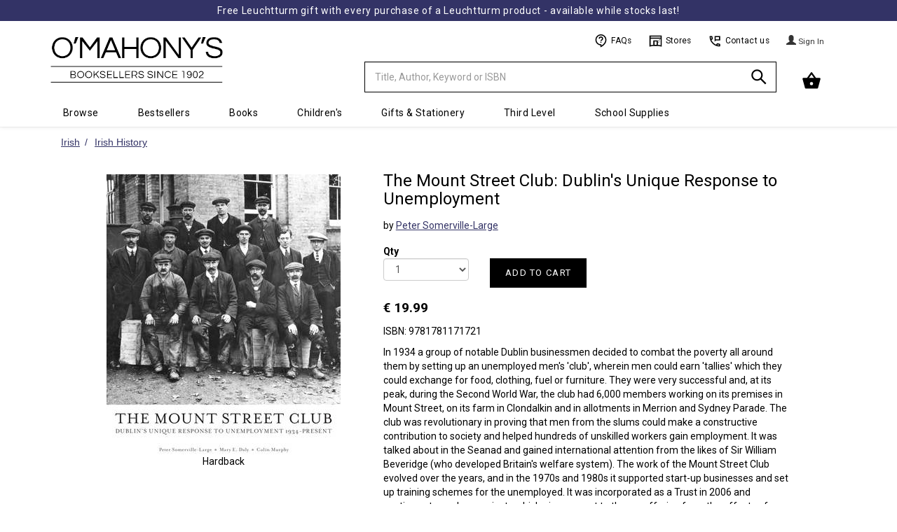

--- FILE ---
content_type: text/html; charset=UTF-8
request_url: https://www.omahonys.ie/the-mount-street-club-dublins-unique-response-to-unemployment-p-362928.html
body_size: 17894
content:
<!DOCTYPE html>
  <html lang='en-IE'>
  <head>
  <meta charset='utf-8'>
  <meta name='viewport' content='width=device-width, initial-scale=1' />
  <meta name='description' content='In 1934 a group of notable Dublin businessmen decided to combat the poverty all around them by setting up an unemployed men&#039;s &#039;club&#039;, wherein men could earn &#039;tallies&#039; which they could exchange for food, clothing, fuel or furniture. They were very successful and, at its peak, during the Second World War, the club had 6,000 members working on its premises in Mount Street, on its farm in Clondalkin and in allotments in Merrion and Sydney Parade. The club was revolutionary in proving that men from the slums could make a constructive contribution to society and helped hundreds of unskilled workers gain employment. It was talked about in the Seanad and gained international attention from the likes of Sir William Beveridge (who developed Britain&#039;s welfare system). The work of the Mount Street Club evolved over the years, and in the 1970s and 1980s it supported start-up businesses and set up training schemes for the unemployed. It was incorporated as a Trust in 2006 and continues to work on pr - 9781781171721'>
  <meta name='keywords' content='The Mount Street Club: Dublin&#039;s Unique Response to Unemployment,9781781171721,Peter Somerville-Large,books,reading,irish,schoolbooks,exam papers,revision guides,ireland,bookseller,book shop,school,bookstore'>
  <script type='application/ld+json'>
      {
        "@context": "http://schema.org",
        "@type": "Product",
        "name": "The Mount Street Club: Dublin&#039;s Unique Response to Unemployment (9781781171721) by Peter Somerville-Large",
        "description": "In 1934 a group of notable Dublin businessmen decided to combat the poverty all around them by setting up an unemployed men&#039;s &#039;club&#039;, wherein men could earn &#039;tallies&#039; which they could exchange for food, clothing, fuel or furniture. They were very successful and, at its peak, during the Second World War, the club had 6,000 members working on its premises in Mount Street, on its farm in Clondalkin and in allotments in Merrion and Sydney Parade. The club was revolutionary in proving that men from the slums could make a constructive contribution to society and helped hundreds of unskilled workers gain employment. It was talked about in the Seanad and gained international attention from the likes of Sir William Beveridge (who developed Britain&#039;s welfare system). The work of the Mount Street Club evolved over the years, and in the 1970s and 1980s it supported start-up businesses and set up training schemes for the unemployed. It was incorporated as a Trust in 2006 and continues to work on pr - 9781781171721",
        "gtin13": "9781781171721",
        "mpn": "9781781171721",
        "image": "//omimages.s3.eu-west-1.amazonaws.com/covers/9781781171721.jpg",
        "offers" : {
          "@type": "Offer",
          "priceValidUntil":"2026-01-23",
          "price" : "19.99", 
          "priceCurrency" : "EUR",
          "availability": "http://schema.org/InStock"
          }
      }
  </script>
  
  <link rel='canonical' href='https://www.omahonys.ie/the-mount-street-club-dublins-unique-response-to-unemployment-p-362928.html' />
  <title>The Mount Street Club: Dublin&#039;s Unique Response to Unemployment - Peter Somerville-Large - 9781781171721</title>

  <!-- Google Tag Manager -->
  <script>(function(w,d,s,l,i){w[l]=w[l]||[];w[l].push({'gtm.start':
  new Date().getTime(),event:'gtm.js'});var f=d.getElementsByTagName(s)[0],
  j=d.createElement(s),dl=l!='dataLayer'?'&l='+l:'';j.async=true;j.src=
  'https://www.googletagmanager.com/gtm.js?id='+i+dl;f.parentNode.insertBefore(j,f);
  })(window,document,'script','dataLayer','GTM-5ZGSB4L9');</script>
  <!-- End Google Tag Manager -->

  <!-- Global site tag (gtag.js) - Google Analytics -->
  <script async src='https://www.googletagmanager.com/gtag/js?id=G-M5HLXC3XBH'></script>
  <script>
    // https://www.googletagmanager.com/gtag/js?id=UA-4340177-1
    window.dataLayer = window.dataLayer || [];
    function gtag(){dataLayer.push(arguments);}
    gtag('js', new Date());
    gtag('config', 'G-M5HLXC3XBH');
  </script>

  <link rel='shortcut icon' href='favicon.ico?42'>
  <link rel='stylesheet' type='text/css' href='https://omasset.s3.eu-west-1.amazonaws.com/css/bootstrap.min.css' media='all' > 
  <link rel='stylesheet' type='text/css' href='https://omasset.s3.eu-west-1.amazonaws.com/font-awesome/css/font-awesome.min.css'>
  <link rel='stylesheet' type='text/css' href='https://omasset.s3.eu-west-1.amazonaws.com/css/plugins/ui-lightness/jquery-ui.min.css'>
  <link rel='stylesheet' type='text/css' href='https://omasset.s3.eu-west-1.amazonaws.com/css/plugins/ui-lightness/jquery-ui.theme.min.css'>
  <link rel='stylesheet' type='text/css' href='/css/omcom.min.1686157914.css'  media='all' >
  
  <script data-require='angular.js@1.6.3' src='https://ajax.googleapis.com/ajax/libs/angularjs/1.6.3/angular.min.js'></script>
      <script data-require='angular-route.js@1.6.2' src='https://ajax.googleapis.com/ajax/libs/angularjs/1.6.2/angular-route.min.js'></script>
        
        <script src='//celebrosnlp.com/autocompletev6/Clients/omahonys/output/CelScriptsAC.js'></script> 
        <script>
          try{ window.angular.module('celebrosAC') } catch(err){
            var el = document.createElement('script');
            el.src = '//omasset.s3.eu-west-1.amazonaws.com/js/CelScriptsAC.js';
            el.type = 'text/javascript';
            document.getElementsByTagName('head')[0].appendChild(el);
            }
        </script>                              
        <link href='//celebrosnlp.com/autocompletev6/Clients/omahonys/output/CelStylesAC.css' rel='stylesheet' type='text/css' onerror="this.onerror=null; this.href='//omasset.s3.eu-west-1.amazonaws.com/css/CelStylesAC.css';"> 
              
  <link rel='stylesheet' type='text/css' href='https://omasset.s3.eu-west-1.amazonaws.com/css/murphybondtheme.css'  media='all' >
  <link rel='stylesheet' type='text/css' href='https://cdn.jsdelivr.net/npm/slick-carousel@1.8.1/slick/slick.min.css'/>
  <link rel='stylesheet' type='text/css' href='https://cdn.jsdelivr.net/npm/slick-carousel@1.8.1/slick/slick-theme.min.css'/>
  <link rel='stylesheet' type='text/css' href='https://cdn.jsdelivr.net/npm/slick-carousel@1.8.1/slick/slick-theme.min.css'/>
  <link rel='stylesheet' type='text/css' href='https://omasset.s3.eu-west-1.amazonaws.com/css/jellybooks/excerpts-1.0.css'/>
  
  <!--[if lt IE 9 ]>
    <link rel='stylesheet' type='text/css' href='/css/omcom_ie.min.1444069834.css'  media='all' >
    <script src='https://omasset.s3.eu-west-1.amazonaws.com/js/html5shiv.js'></script>
    <script src='https://omasset.s3.eu-west-1.amazonaws.com/js/respond.min.js'></script>
  <![endif]-->
    
  <!-- Hotjar Tracking Code -->
    <script>
        (function(h,o,t,j,a,r){
            h.hj=h.hj||function(){(h.hj.q=h.hj.q||[]).push(arguments)};
            h._hjSettings={hjid:5077285,hjsv:6};
            a=o.getElementsByTagName('head')[0];
            r=o.createElement('script');r.async=1;
            r.src=t+h._hjSettings.hjid+j+h._hjSettings.hjsv;
            a.appendChild(r);
        })(window,document,'https://static.hotjar.com/c/hotjar-','.js?sv=');
        </script>
  <script id='cookieyes' type='text/javascript' src='https://cdn-cookieyes.com/client_data/a39e86396d41852842325f07/script.js'></script>
  </head>

  <body>
  <noscript>
    <h6 style='border:1px solid;padding:10px;margin:200px 40px 0px;border-radius:10px;background-color:#fc3;color:#000;'>
    Your browser does not support Javascript or it has been turned off.  Please enable JavaScript to be able to add items to your Cart and Checkout.
    </h6>
    <iframe src='https://www.googletagmanager.com/ns.html?id=GTM-5ZGSB4L9' height='0' width='0' style='display:none;visibility:hidden'></iframe>
  </noscript>
  
    <div id='wrapper' class='container'>

      <!-- main_nav:s -->
      
    <!-- MB1.1 Iconset -->
    <svg style='display: none;'>
  
    <style type='text/css'>
      .st0{fill:none;stroke:#000000;stroke-width:2;stroke-linejoin:round;}
      .st1{fill:none;stroke:#000000;stroke-width:2;}
      .st3{stroke:#000000;stroke-width:2;stroke-linecap:round;stroke-linejoin:round;}
      .st4{fill:none;stroke:#fff;stroke-width:2;}
      .st5{fill:none;stroke:#000000;stroke-width:1;}
    </style>
    
    <defs>
              
      <symbol id='contact' viewBox='0 0 24 24'>
        <title>Contact</title>
        <path class='st0' d='M4,10l3-2L6,4H3c0,9.39,7.61,17,17,17v-3l-4-1l-2,3'/>
        <polygon class='st1' points='20,4 12,4 12,11 13,10 20,10 	'/>
      </symbol>
      
      <symbol id='clock' viewBox='0 0 24 24'>
        <title>Clock</title>
        <circle class='st0' cx='12' cy='12' r='10'/>
        <polyline class='st0' points='12,6 12,12 18,15 	'/>
      </symbol>
      
      <symbol id='question' viewBox='0 0 24 24'>
        <title>Question</title>
        <path class='st1' d='M12,19c-4.97,0-9-4.03-9-9s4.03-9,9-9s9,4.03,9,9s-4,10-9,12V19z'/>
        <path class='st1' d='M9,8c0-1.75,1.5-3,3-3s3,1.25,3,3c0,2-3,2.5-3,4'/>
        <line class='st1' x1='12' y1='13.5' x2='12' y2='15.25'/>
      </symbol>
      
      <symbol id='basket' viewBox='0 0 24 24'>
        <title>Basket</title>
        <polyline class='st0' points='17,9 12,2 7,9 	'/>
        <path stroke='#000' stroke-width='2' fill='#000000' stroke-linejoin='round' d='M5,20L2,9h20l-3,11H5z M12,12c-1.66,0-3,1.34-3,3s1.34,3,3,3s3-1.34,3-3S13.66,12,12,12z'/>
      </symbol>
      
      <symbol id='search' viewBox='0 0 24 24'>
        <title>Search</title>
        <circle class='st1' cx='9.5' cy='9.5' r='6.5'/>
        <line class='st1' x1='14' y1='14' x2='21' y2='21'/>
      </symbol>
      
      <symbol id='user' viewBox='0 0 24 24'>
        <title>User</title>
        <circle class='st0' cx='12' cy='7' r='3'/>
        <path class='st0' d='M19,20v-4.14C17.2,14.09,14.73,13,12,13s-5.2,1.09-7,2.86V20H19z'/>
      </symbol>

      <symbol id='store' viewBox='0 0 24 24'>
        <title>Store</title>
        <path class='st1' d='M2,3.06h20V21c0,0-3-1-10-1S2,21,2,21V3.06z'/>
        <line class='st1' x1='2' y1='7' x2='22' y2='7'/>
        <polyline class='st1' points='9,20 9,12 15,12 15,20'/>
        <line class='st5' x1='20' y1='9' x2='17' y2='12'/>
        <line class='st5' x1='19' y1='13' x2='17' y2='15'/>
      </symbol>
      
      <symbol id='fb' viewBox='0 0 24 24'>
        <title>Facebook</title>
        <path fill='#fff' d='M12,1C5.9,1,1,5.9,1,12c0,5.4,3.9,9.9,9,10.8V15H7v-3.4h3c0,0,0-0.6,0-2.6c0-6,7-4.4,7-4.4v2.9c0,0-3-0.1-3,1.6c0,2,0,2.5,0,2.5h3L16.4,15H14v7.8c5.1-0.9,9-5.4,9-10.8C23,5.9,18.1,1,12,1z'/>
      </symbol>
      
      <symbol id='mail' viewBox='0 0 24 24'>
        <title>Mail</title>
        <path class='st4' d='M20,20H4c-1.1,0-2-0.9-2-2V6c0-1.1,0.9-2,2-2h16c1.1,0,2,0.9,2,2v12C22,19.1,21.1,20,20,20z'/>
        <polyline class='st4' points='22,8 12,13 2,8 	'/>
      </symbol>

      <symbol id='instagram' viewBox='0 0 24 24'>
        <title>Instagram</title>
        <path class='st4' d='M20,20H4c-1.1,0-2-0.9-2-2V6c0-1.1,0.9-2,2-2h16c1.1,0,2,0.9,2,2v12C22,19.1,21.1,20,20,20z'/>
        <circle class='st4' cx='12' cy='12' r='4'/>
        <circle class='st4' cx='18.5' cy='7.5' r='0.5'/>
      </symbol>
  
      <symbol id='twitter' viewBox='0 0 24 24'>
        <title>Twitter</title>
        <path fill='#fff' d='M22.83,5.13c-0.81,0.36-1.68,0.6-2.59,0.71c0.93-0.56,1.65-1.44,1.98-2.49c-0.87,0.52-1.84,0.89-2.86,1.09,c-0.82-0.88-1.99-1.42-3.29-1.42c-2.91,0-5.05,2.72-4.39,5.54C7.93,8.37,4.61,6.57,2.38,3.85C1.2,5.87,1.77,8.52,3.78,9.87,C3.04,9.84,2.34,9.64,1.73,9.3c-0.05,2.09,1.45,4.04,3.62,4.48c-0.63,0.17-1.33,0.21-2.04,0.08c0.57,1.79,2.24,3.09,4.21,3.13,c-1.9,1.49-4.28,2.15-6.68,1.87c2,1.28,4.37,2.03,6.91,2.03c8.37,0,13.1-7.07,12.82-13.41C21.46,6.83,22.23,6.04,22.83,5.13z'/>
      </symbol>
      
    </defs>
    </svg>
    
    
    <header>
  
    <div class='xrow'>

      <div class='navbar yamm navbar-default navbar-fixed-top'>
      <div class='MB-Promo-strip'>
             <a href='leuchtturm-c-1916.html'>Free Leuchtturm gift with every purchase of a Leuchtturm product - available while stocks last!</a>
             <a href=</a>
           
           </div>
	  
        <div class='container'>
        
          <div class='navbar-header row' >
          
            <a class='navbar-brand col-md-2 col-xs-3' href='https://www.omahonys.ie/r_index.php?s=l'>
              <div>
                <img src='https://omimages.s3.eu-west-1.amazonaws.com/images/whitelogo600.png' class='' alt='O Mahonys Logo' height='147' width='457'>
                <span class='sr-only'>Minimal - go to homepage</span>
              </div>
            </a>
            
            <div class='col-md-4 col-sm-4 col-xs-5'>
            
            <!-- Split button -->
            <div class='btn-group'>

              <form name='head_search' id='head_search' class='navbar-form' role='search' action='https://www.omahonys.ie/r_search_results.php' method='get'>
                <div class='input-group'>
                  <input type='text' class='form-control' placeholder='Title, Author, Keyword or ISBN' name='k' id='k' value='' required autocomplete='off'>
                  <div id='searchSuggestions'>
                      <div ng-view></div>
                  </div>
                  <input type='hidden' name='f' id='f' value='k'>
                  <div class='input-group-btn'>
                    <button type='submit' id='search_btn' class='btn btn-om' aria-label='Search'>
                      <svg><use xlink:href='#search'></use></svg>
                    </button>
                     
                  </div>
                  
                   
                </div>
              </form>


            </div>
              
            </div>

            <button type='button' class='navbar-toggle' data-toggle='collapse' data-target='.navbar-collapse'>
              <span class='icon-bar'></span>
              <span class='icon-bar'></span>
              <span class='icon-bar'></span>
            </button>

            <div id='h-links' class='col-md-4 col-sm-5 col-xs-2 hidden-xs'>
              <ul>
              
                <!--MB1.6 Utils bar, inside h-links ul-->
                <li class='MB-Util-link'>
                  <a href='/r_info.php?p=v2faq'>
                    <svg><use xlink:href='#question'></use></svg>
                    FAQs
                  </a>
                </li>
               
                <li class='MB-Util-link'>
                  <a href='/r_info.php?p=v2contus#stores'>
                    <svg><use xlink:href='#store'></use></svg>
                    Stores
                  </a>
                </li>
                
                <li class='MB-Util-link'>
                  <a href='/r_info.php?p=v2contus'>
                    <svg><use xlink:href='#contact'></use></svg>
                    Contact us
                  </a>
                </li><!--MB1.6 end-->

                
                <li>
                
                </li>
                
                <li>
                  
      <div class='dropdown'>
        <a href='https://www.omahonys.ie/r_login.php?a=li' class='btn btn-om'>
          <span class='glyphicon glyphicon-user'></span> <span class='view-button-text'> Sign In </span>
        </a>
      </div>
    
                </li>
   
              </ul>
            </div>
            
            <div id='h-cart-container' class='col-md-2 col-xs-3'>
            
        <div id='h-cart' class='dropdown dropdown-toggle pull-right'>
            
    <button class='btn btn-om dropdown-toggle' data-toggle='dropdown' role='button' aria-expanded='false'>
      <!-- MB1.8 Basket icon, inside button -->
        <div class='MB-Basket'>
          <svg width='28'><use xlink:href='#basket' width='28'></use></svg>
          <div class='MB-Basket-count' data-count='0'>0</div>
        </div>
      <!--MB1.8 end-->
    </button>
    
    <ul class='dropdown-menu cart-contents' role='menu'> 
        </div>
        
        <div id='cart_msg'><span></span></div>
    
            </div>
            

            </div>
            
            <div class='row'>
              <ul class='nav navbar-nav navbar-collapse collapse'>
                <li class='visible-xs'>
      <div class='dropdown'>
        <a href='https://www.omahonys.ie/r_login.php?a=li' class='btn btn-om'>
          <span class='glyphicon glyphicon-user'></span> <span class='view-button-text'> Sign In </span>
        </a>
      </div>
    </li>
                  
            <li class='dropdown yamm-fw'>
              <a href='#' class='dropdown-toggle' data-toggle='dropdown' role='button' aria-expanded='false'>Browse<span class='caret'></span></a>
              <ul class='dropdown-menu font-smaller' role='menu'>
                <li>
                    <div class='yamm-content' >
                        <div class='row'>
                          
            <div class='col-sm-2'>
              <h3>General Books</h3>
              <ul>
                  
                <li><a href='https://www.omahonys.ie/agriculture-veterinary-c-1640.html'>Agriculture &amp; Veterinary</a></li>
                <li><a href='https://www.omahonys.ie/antiques-c-1194.html'>Antiques</a></li>
                <li><a href='https://www.omahonys.ie/ancient-history-archaeology-c-1195.html'>Ancient History &amp; Archaeology</a></li>
                <li><a href='https://www.omahonys.ie/architecture-interiors-c-1200.html'>Architecture &amp; Interiors</a></li>
                <li><a href='https://www.omahonys.ie/art-c-1205.html'>Art</a></li>
                <li><a href='https://www.omahonys.ie/astrology-c-1210.html'>Astrology</a></li>
                <li><a href='https://www.omahonys.ie/astronomy-c-1215.html'>Astronomy</a></li>
                <li><a href='https://www.omahonys.ie/beauty-care-c-1220.html'>Beauty Care</a></li>
                <li><a href='https://www.omahonys.ie/biography-c-1225.html'>Biography</a></li>
                <li><a href='https://www.omahonys.ie/-booktok-reads-c-1258.html'> Booktok Reads</a></li>
                <li><a href='https://www.omahonys.ie/business-c-1230.html'>Business</a></li>
                <li><a href='https://www.omahonys.ie/careersaptitude-tests-c-1237.html'>Careers/Aptitude Tests</a></li>
                <li><a href='https://www.omahonys.ie/childcare-c-1235.html'>Childcare</a></li>
                <li><a href='https://www.omahonys.ie/cinema-tv-c-1245.html'>Cinema &amp; TV</a></li>
                <li><a href='https://www.omahonys.ie/classics-c-1250.html'>Classics</a></li>
                <li><a href='https://www.omahonys.ie/climate-c-1289.html'>Climate</a></li>
                <li><a href='https://www.omahonys.ie/computers-c-1665.html'>Computers</a></li>
                <li><a href='https://www.omahonys.ie/cookery-c-1260.html'>Cookery</a></li>
                <li><a href='https://www.omahonys.ie/crafts-c-1265.html'>Crafts</a></li>
                <li><a href='https://www.omahonys.ie/crime-fiction-c-1795.html'>Crime Fiction</a></li>
                <li><a href='https://www.omahonys.ie/current-affairs-c-1270.html'>Current Affairs</a></li>
                <li><a href='https://www.omahonys.ie/diy-c-1275.html'>D.I.Y.</a></li>
                <li><a href='https://www.omahonys.ie/dictionaries-thesauri-c-1273.html'>Dictionaries &amp; Thesauri</a></li>
                <li><a href='https://www.omahonys.ie/drama-plays-c-1274.html'>Drama &amp; Plays</a></li>
                <li><a href='https://www.omahonys.ie/explorationsurvival-c-1411.html'>Exploration/Survival</a></li>
                <li><a href='https://www.omahonys.ie/fantasy-science-fiction-c-1290.html'>Fantasy &amp; Science Fiction</a></li>
                <li><a href='https://www.omahonys.ie/fashion-c-1295.html'>Fashion</a></li>
                <li><a href='https://www.omahonys.ie/fiction-c-1800.html'>Fiction</a></li>
                <li><a href='https://www.omahonys.ie/fitness-yoga-c-1417.html'>Fitness &amp; Yoga</a></li>
                <li><a href='https://www.omahonys.ie/gaa-c-1412.html'>GAA</a></li>
                <li><a href='https://www.omahonys.ie/gardening-c-1310.html'>Gardening</a></li>
                <li><a href='https://www.omahonys.ie/genealogy-c-1312.html'>Genealogy</a></li>
                <li><a href='https://www.omahonys.ie/graphic-novels-c-1320.html'>Graphic Novels</a></li>
                <li><a href='https://www.omahonys.ie/hardback-fiction-c-1806.html'>Hardback Fiction</a></li>
                <li><a href='https://www.omahonys.ie/health-diet-c-1325.html'>Health &amp; Diet</a></li>
                <li><a href='https://www.omahonys.ie/history-politics-c-1330.html'>History &amp; Politics</a></li>
                <li><a href='https://www.omahonys.ie/hobbies-games-c-1335.html'>Hobbies &amp; Games</a></li>
                <li><a href='https://www.omahonys.ie/humour-c-1340.html'>Humour</a></li>
              </ul>
            </div>
            
            <div class='col-sm-2'>
              <h3>L to Z continued</h3>
              <ul>
                  
                <li><a href='https://www.omahonys.ie/languages-c-1350.html'>Languages</a></li>
                <li><a href='https://www.omahonys.ie/maps-atlases-c-1355.html'>Maps &amp; Atlases</a></li>
                <li><a href='https://www.omahonys.ie/mind-body-spirit-c-1360.html'>Mind, Body &amp; Spirit</a></li>
                <li><a href='https://www.omahonys.ie/music-c-1365.html'>Music</a></li>
                <li><a href='https://www.omahonys.ie/nature-c-1370.html'>Nature</a></li>
                <li><a href='https://www.omahonys.ie/original-fiction-c-1805.html'>Original Fiction</a></li>
                <li><a href='https://www.omahonys.ie/philosophy-c-1380.html'>Philosophy</a></li>
                <li><a href='https://www.omahonys.ie/photography-c-1382.html'>Photography</a></li>
                <li><a href='https://www.omahonys.ie/poetry-c-1385.html'>Poetry</a></li>
                <li><a href='https://www.omahonys.ie/popular-science-c-1390.html'>Popular Science</a></li>
                <li><a href='https://www.omahonys.ie/psychology-c-1395.html'>Psychology</a></li>
                <li><a href='https://www.omahonys.ie/reference-c-1400.html'>Reference</a></li>
                <li><a href='https://www.omahonys.ie/religion-c-1405.html'>Religion</a></li>
                <li><a href='https://www.omahonys.ie/rugby-c-1418.html'>Rugby</a></li>
                <li><a href='https://www.omahonys.ie/sale--c-2801.html'>Sale </a></li>
                <li><a href='https://www.omahonys.ie/short-stories-c-2800.html'>Short Stories</a></li>
                <li><a href='https://www.omahonys.ie/soccer-c-1419.html'>Soccer</a></li>
                <li><a href='https://www.omahonys.ie/sport-c-1415.html'>Sport</a></li>
                <li><a href='https://www.omahonys.ie/travel-c-1430.html'>Travel</a></li>
                <li><a href='https://www.omahonys.ie/transport-c-1425.html'>Transport</a></li>
                <li><a href='https://www.omahonys.ie/true-crime-c-1435.html'>True Crime</a></li>
                <li><a href='https://www.omahonys.ie/very-short-intro-c-2700.html'>Very Short Intro.</a></li>
                <li><a href='https://www.omahonys.ie/wine-beverages-c-1436.html'>Wine &amp; Beverages</a></li>
                </ul>
                <h3>Irish</h3>
                <ul>
                <li><a href='https://www.omahonys.ie/irish-fiction-c-1945.html'>Irish Fiction</a></li>
                <li><a href='https://www.omahonys.ie/irish-history-c-1950.html'>Irish History</a></li>
                <li><a href='https://www.omahonys.ie/irish-interest-c-1955.html'>Irish Interest</a></li>
                <li><a href='https://www.omahonys.ie/irish-plays-poetry-c-1960.html'>Irish Plays &amp; Poetry</a></li>
                <li><a href='https://www.omahonys.ie/learn-irish-c-1353.html'>Learn Irish</a></li>
                <li><a href='https://www.omahonys.ie/books-as-gaeilge-c-1965.html'>Books As Gaeilge</a></li>
                <li><a href='https://www.omahonys.ie/limerick-clare-books-c-1970.html'>Limerick &amp; Clare Books</a></li>
                </ul>
                <h3>Recommended</h3>
                <ul>
                <li><a href='https://www.omahonys.ie/book-club-ideas-c-2425.html'>Book Club Ideas</a></li>
                <li><a href='https://www.omahonys.ie/audreys-affections-c-2442.html'>Audrey&#039;s Affections</a></li>
                <li><a href='https://www.omahonys.ie/clares-crackers-c-2441.html'>Clare&#039;s Crackers</a></li>
                <li><a href='https://www.omahonys.ie/dawns-dearest-c-2400.html'>Dawn&#039;s Dearest</a></li>
                <li><a href='https://www.omahonys.ie/stephens-selection-c-2443.html'>Stephen&#039;s Selection</a></li>
              </ul>
            </div>
            
            <div class='col-sm-2'>
              <h3>Children's</h3>
              <ul>
                  
                <li><a href='https://www.omahonys.ie/our-bestsellers-c-1445.html'>Our Bestsellers</a></li>
                <li><a href='https://www.omahonys.ie/forthcoming-titles-c-1447.html'>Forthcoming Titles</a></li>
                <li><a href='https://www.omahonys.ie/childrens-recommended-c-1448.html'>Children&#039;s Recommended</a></li>
                <li><a href='https://www.omahonys.ie/our-new-titles-c-1450.html'>Our New Titles</a></li>
                <li><a href='https://www.omahonys.ie/booktok-for-teens-c-1514.html'>BookTok for Teens</a></li>
                <li><a href='https://www.omahonys.ie/books-for-babies-c-1475.html'>Books for Babies</a></li>
                <li><a href='https://www.omahonys.ie/board-novelty-books-c-1480.html'>Board &amp; Novelty Books</a></li>
                <li><a href='https://www.omahonys.ie/picture-books-c-1485.html'>Picture Books</a></li>
                <li><a href='https://www.omahonys.ie/beginner-readers-c-1490.html'>Beginner Readers</a></li>
                <li><a href='https://www.omahonys.ie/age-69-young-books-c-1495.html'>Age 6-9 Young Books</a></li>
                <li><a href='https://www.omahonys.ie/age-912-older-books-c-1500.html'>Age 9-12 Older Books</a></li>
                <li><a href='https://www.omahonys.ie/age-1214-teen-books-c-1505.html'>Age 12-14 Teen Books</a></li>
                <li><a href='https://www.omahonys.ie/age-15-young-adult-c-1510.html'>Age 15+ Young Adult</a></li>
                <li><a href='https://www.omahonys.ie/reluctant-readers-c-1515.html'>Reluctant Readers</a></li>
                <li><a href='https://www.omahonys.ie/classics-c-1520.html'>Classics</a></li>
                <li><a href='https://www.omahonys.ie/childrens-poetry-c-1849.html'>Children&#039;s Poetry</a></li>
                <li><a href='https://www.omahonys.ie/general-irish-c-1527.html'>General Irish</a></li>
                <li><a href='https://www.omahonys.ie/books-in-irish-c-1528.html'>Books in Irish</a></li>
                <li><a href='https://www.omahonys.ie/irish-fairy-tales-c-1557.html'>Irish Fairy Tales</a></li>
                <li><a href='https://www.omahonys.ie/childrens-learn-irish-c-1558.html'>Children&#039;s Learn Irish</a></li>
                <li><a href='https://www.omahonys.ie/childrens-irish-history-c-1559.html'>Children&#039;s Irish History</a></li>
                <li><a href='https://www.omahonys.ie/geography-c-1530.html'>Geography</a></li>
                <li><a href='https://www.omahonys.ie/history-c-1532.html'>History</a></li>
                <li><a href='https://www.omahonys.ie/childrens-languages-c-1534.html'>Children&#039;s Languages</a></li>
                <li><a href='https://www.omahonys.ie/nature-c-1535.html'>Nature</a></li>
                <li><a href='https://www.omahonys.ie/religion-c-1537.html'>Religion</a></li>
                <li><a href='https://www.omahonys.ie/sciencemaths-computers-c-1538.html'>Science/Maths &amp; Computers</a></li>
                <li><a href='https://www.omahonys.ie/general-knowledge-c-1540.html'>General Knowledge</a></li>
                <li><a href='https://www.omahonys.ie/mind-body-spirit-c-1545.html'>Mind, Body &amp; Spirit</a></li>
                <li><a href='https://www.omahonys.ie/colouring-activity-books-c-1555.html'>Colouring &amp; Activity Books</a></li>
                <li><a href='https://www.omahonys.ie/sticker-books-c-1560.html'>Sticker Books</a></li>
                <li><a href='https://www.omahonys.ie/popular-culture-c-1851.html'>Popular Culture</a></li>
                <li><a href='https://www.omahonys.ie/comic-books-c-1546.html'>Comic Books</a></li>
                <li><a href='https://www.omahonys.ie/joke-books-c-1547.html'>Joke Books</a></li>
                <li><a href='https://www.omahonys.ie/hobbies-interests-c-1556.html'>Hobbies &amp; Interests</a></li>
                <li><a href='https://www.omahonys.ie/pocket-money-items-c-1629.html'>Pocket Money Items</a></li>
                <li><a href='https://www.omahonys.ie/childrens-audio-c-1760.html'>Children&#039;s Audio</a></li>
                <li><a href='https://www.omahonys.ie/science-space-c-1853.html'>Science &amp; Space</a></li>
                <li><a href='https://www.omahonys.ie/craft-sets-c-1852.html'>Craft Sets</a></li>
                <li><a href='https://www.omahonys.ie/childrens-3-for-2-c-5010.html'>Children&#039;s 3 for 2</a></li>
                <li><a href='https://www.omahonys.ie/bargain-corner-c-2646.html'>Bargain Corner</a></li>
              </ul>
            </div>
            
            <div class='col-sm-2'>
              <h3>College</h3>
              <ul>
                  
                <li><a href='https://www.omahonys.ie/accounting-c-1635.html'>Accounting</a></li>
                <li><a href='https://www.omahonys.ie/beauty-therapy-c-1645.html'>Beauty Therapy</a></li>
                <li><a href='https://www.omahonys.ie/acca-fia-c-1633.html'>ACCA FIA</a></li>
                <li><a href='https://www.omahonys.ie/catering-c-1660.html'>Catering</a></li>
                <li><a href='https://www.omahonys.ie/counselling-c-1670.html'>Counselling</a></li>
                <li><a href='https://www.omahonys.ie/economics-c-1680.html'>Economics</a></li>
                <li><a href='https://www.omahonys.ie/education-c-1685.html'>Education</a></li>
                <li><a href='https://www.omahonys.ie/engineering-c-1690.html'>Engineering</a></li>
                <li><a href='https://www.omahonys.ie/history--c-1695.html'>History </a></li>
                <li><a href='https://www.omahonys.ie/teafl-c-1630.html'>TEAFL</a></li>
                <li><a href='https://www.omahonys.ie/languages-c-1700.html'>Languages</a></li>
                <li><a href='https://www.omahonys.ie/law-c-1705.html'>Law</a></li>
                <li><a href='https://www.omahonys.ie/literary-criticism-c-1710.html'>Literary Criticism</a></li>
                <li><a href='https://www.omahonys.ie/literature-c-1715.html'>Literature</a></li>
                <li><a href='https://www.omahonys.ie/management-c-1720.html'>Management</a></li>
                <li><a href='https://www.omahonys.ie/maths-statistics-c-1725.html'>Maths &amp; Statistics</a></li>
                <li><a href='https://www.omahonys.ie/media-communication-c-1730.html'>Media &amp; Communication</a></li>
                <li><a href='https://www.omahonys.ie/medical-c-1735.html'>Medical</a></li>
                <li><a href='https://www.omahonys.ie/ichas-c-1632.html'>ICHAS</a></li>
                <li><a href='https://www.omahonys.ie/sciences-c-1740.html'>Sciences</a></li>
                <li><a href='https://www.omahonys.ie/shannon-college-of-hotel-management-c-1634.html'>Shannon College of Hotel Management</a></li>
                <li><a href='https://www.omahonys.ie/social-sciences-c-1745.html'>Social Sciences</a></li>
                <li><a href='https://www.omahonys.ie/university-of-limerick-c-6100.html'>University of Limerick</a></li>
                <li><a href='https://www.omahonys.ie/university-of-galway-c-6200.html'>University of Galway</a></li>
                </ul>
                <h3>Book Awards</h3>
                <ul>
                <li><a href='https://www.omahonys.ie/booker-prize-c-2455.html'>Booker Prize</a></li>
                <li><a href='https://www.omahonys.ie/cbi-book-awards-c-2450.html'>CBI Book Awards</a></li>
                <li><a href='https://www.omahonys.ie/dublin-literary-award-c-2460.html'>Dublin Literary Award</a></li>
                <li><a href='https://www.omahonys.ie/irish-book-awards-c-2470.html'>Irish Book Awards</a></li>
                <li><a href='https://www.omahonys.ie/nero-book-awards-c-2485.html'>Nero Book Awards</a></li>
                <li><a href='https://www.omahonys.ie/pulitzer-prize-c-2475.html'>Pulitzer Prize</a></li>
                <li><a href='https://www.omahonys.ie/womens-prize-for-fiction-c-2465.html'>Women&#039;s Prize for Fiction</a></li>
                </ul>
                <h3>Audio</h3>
                <ul>
                <li><a href='https://www.omahonys.ie/cds-c-1755.html'>CDs</a></li>
                <li><a href='https://www.omahonys.ie/dvds-c-1766.html'>DVD&#039;s</a></li>
              </ul>
            </div>
            
            <div class='col-sm-2'>
              <h3>Gifts</h3>
              <ul>
                  
                <li><a href='https://www.omahonys.ie/autographed-books-c-1826.html'>Autographed Books</a></li>
                <li><a href='https://www.omahonys.ie/baby-gifts-c-1880.html'>Baby Gifts</a></li>
                <li><a href='https://www.omahonys.ie/communion-c-1440.html'>Communion</a></li>
                <li><a href='https://www.omahonys.ie/confirmation-c-1441.html'>Confirmation</a></li>
                <li><a href='https://www.omahonys.ie/gift-cardtoken-c-1890.html'>Gift Card/Token</a></li>
                <li><a href='https://www.omahonys.ie/gifts-for-book-lovers-c-1885.html'>Gifts for Book Lovers</a></li>
                <li><a href='https://www.omahonys.ie/gifts-under-€10-c-1827.html'>Gifts under &euro;10</a></li>
                <li><a href='https://www.omahonys.ie/gifts-under-€20-c-1187.html'>Gifts under &euro;20</a></li>
                <li><a href='https://www.omahonys.ie/gifts-over-€20-c-1828.html'>Gifts over &euro;20</a></li>
                <li><a href='https://www.omahonys.ie/globes-c-1905.html'>Globes</a></li>
                <li><a href='https://www.omahonys.ie/puppets-c-1925.html'>Puppets</a></li>
                <li><a href='https://www.omahonys.ie/soft-toys-c-1935.html'>Soft Toys</a></li>
                <li><a href='https://www.omahonys.ie/wedding-c-1940.html'>Wedding</a></li>
                </ul>
                <h3>Social Stationery</h3>
                <ul>
                <li><a href='https://www.omahonys.ie/calendars-c-1891.html'>Calendars</a></li>
                <li><a href='https://www.omahonys.ie/diaries-c-2335.html'>Diaries</a></li>
                <li><a href='https://www.omahonys.ie/kids-social-stationery-c-1196.html'>Kids Social Stationery</a></li>
                <li><a href='https://www.omahonys.ie/filofax-c-2491.html'>Filofax</a></li>
                <li><a href='https://www.omahonys.ie/gift-packaging-c-1840.html'>Gift Packaging</a></li>
                <li><a href='https://www.omahonys.ie/moleskine-c-1915.html'>Moleskine</a></li>
                <li><a href='https://www.omahonys.ie/notecards-c-1842.html'>Notecards</a></li>
                <li><a href='https://www.omahonys.ie/photo-albums-c-2490.html'>Photo Albums</a></li>
                <li><a href='https://www.omahonys.ie/pens-and-refills-c-2492.html'>Pens and Refills</a></li>
                <li><a href='https://www.omahonys.ie/social-stationery-c-1930.html'>Social Stationery</a></li>
                <li><a href='https://www.omahonys.ie/writing-sets-c-1841.html'>Writing Sets</a></li>
                </ul>
                <h3>Games</h3>
                <ul>
                <li><a href='https://www.omahonys.ie/board-card-games-c-1830.html'>Board &amp; Card Games</a></li>
                <li><a href='https://www.omahonys.ie/childrens-games-c-1810.html'>Children&#039;s Games</a></li>
                </ul>
                <h3>Jigsaws</h3>
                <ul>
                <li><a href='https://www.omahonys.ie/jigsaws-12100-pcs-c-1859.html'>Jigsaws 12-100 pcs</a></li>
                <li><a href='https://www.omahonys.ie/jigsaws-108999-pcs-c-1860.html'>Jigsaws 108-999 pcs</a></li>
                <li><a href='https://www.omahonys.ie/jigsaws-10001499-pcs-c-1865.html'>Jigsaws 1000-1499 pcs</a></li>
                <li><a href='https://www.omahonys.ie/jigsaws-1500-pcs-c-1870.html'>Jigsaws 1500+ pcs</a></li>
                <li><a href='https://www.omahonys.ie/jigsaws-age-05-c-1835.html'>Jigsaws Age 0-5</a></li>
                <li><a href='https://www.omahonys.ie/jigsaws-age-6-c-1850.html'>Jigsaws Age 6+</a></li>
              </ul>
            </div>
            
            <div class='col-sm-2'>
              <h3>School Supplies</h3>
              <ul>
                  
                <li><a href='https://www.omahonys.ie/primary-c-2015.html'>Primary</a></li>
                <li><a href='https://www.omahonys.ie/secondary-c-2020.html'>Secondary</a></li>
                <li><a href='https://www.omahonys.ie/school-dictionaries-c-1985.html'>School Dictionaries</a></li>
                <li><a href='https://www.omahonys.ie/novels-c-2005.html'>Novels</a></li>
                <li><a href='https://www.omahonys.ie/school-dvds-c-2560.html'>School DVDs</a></li>
                </ul>
                <h3>Learning Resources</h3>
                <ul>
                <li><a href='https://www.omahonys.ie/equipment-c-2496.html'>Equipment</a></li>
                <li><a href='https://www.omahonys.ie/educational-books-c-2497.html'>Educational Books</a></li>
                </ul>
                <h3>Stationery</h3>
                <ul>
                <li><a href='https://www.omahonys.ie/a4-copy-products-c-2310.html'>A4 Copy Products</a></li>
                <li><a href='https://www.omahonys.ie/art-craft-c-2315.html'>Art &amp; Craft</a></li>
                <li><a href='https://www.omahonys.ie/calculators-c-2320.html'>Calculators</a></li>
                <li><a href='https://www.omahonys.ie/computer-accessories-c-2610.html'>Computer Accessories</a></li>
                <li><a href='https://www.omahonys.ie/copies-c-2330.html'>Copies</a></li>
                <li><a href='https://www.omahonys.ie/display-books-c-2605.html'>Display Books</a></li>
                <li><a href='https://www.omahonys.ie/folders-files-wallets-c-2345.html'>Folders, Files &amp; Wallets</a></li>
                <li><a href='https://www.omahonys.ie/home-office-c-2615.html'>Home Office</a></li>
                <li><a href='https://www.omahonys.ie/lunch-products-c-2720.html'>Lunch Products</a></li>
                <li><a href='https://www.omahonys.ie/maths-equipment-c-2350.html'>Maths Equipment</a></li>
                <li><a href='https://www.omahonys.ie/misc-stationery-c-2375.html'>Misc. Stationery</a></li>
                <li><a href='https://www.omahonys.ie/musical-instruments-c-2728.html'>Musical Instruments</a></li>
                <li><a href='https://www.omahonys.ie/paper-products-c-2355.html'>Paper Products</a></li>
                <li><a href='https://www.omahonys.ie/pencil-cases-c-2360.html'>Pencil Cases</a></li>
                <li><a href='https://www.omahonys.ie/pens-and-pencils-c-2365.html'>Pens and Pencils</a></li>
                <li><a href='https://www.omahonys.ie/school-bags-c-2370.html'>School bags</a></li>
                <li><a href='https://www.omahonys.ie/playdoh-c-1856.html'>Play-Doh</a></li>
                <li><a href='https://www.omahonys.ie/special-offers-c-2729.html'>Special Offers</a></li>
              </ul>
            </div>
            
                        </div>
                    </div>

                    <div class='footer clearfix hidden-xs'>
                        <h4 class='pull-right'></h4>
                        <div class='buttons pull-left'>
                            
                        </div>
                    </div>

                </li>
              </ul>
            </li>
             
            <li class='dropdown yamm-fw'>
              <a href='#' class='dropdown-toggle' data-toggle='dropdown' role='button' aria-expanded='false'>Bestsellers<span class='caret'></span></a>
              <ul class='dropdown-menu ' role='menu'>
                <li>
                    <div class='yamm-content' >
                        <div class='row'>
                          
            <div class='col-sm-3'>
              <h3>Bestsellers</h3>
              <ul>
                  
                <li><a href='https://www.omahonys.ie/our-bestsellers-c-2430.html'>Our Bestsellers</a></li>
                <li><a href='https://www.omahonys.ie/fiction-bestsellers-c-1780.html'>Fiction Bestsellers</a></li>
                <li><a href='https://www.omahonys.ie/our-bestsellers-c-1445.html'>Children's Bestsellers</a></li>
              </ul>
            </div>
            
                        </div>
                    </div>

                    <div class='footer clearfix hidden-xs'>
                        <h4 class='pull-right'></h4>
                        <div class='buttons pull-left'>
                            
                        </div>
                    </div>

                </li>
              </ul>
            </li>
             
            <li class='dropdown yamm-fw'>
              <a href='#' class='dropdown-toggle' data-toggle='dropdown' role='button' aria-expanded='false'>Books<span class='caret'></span></a>
              <ul class='dropdown-menu ' role='menu'>
                <li>
                    <div class='yamm-content' >
                        <div class='row'>
                          
            <div class='col-sm-3'>
              <h3>Popular</h3>
              <ul>
                  
                <li><a href='https://www.omahonys.ie/our-bestsellers-c-2430.html'>Our Bestsellers</a></li>
                <li><a href='https://www.omahonys.ie/new-releases-c-2480.html'>New Releases</a></li>
                <li><a href='https://www.omahonys.ie/forthcoming-books-c-2440.html'>Forthcoming Books</a></li>
                <li><a href='https://www.omahonys.ie/book-bundles-c-1899.html'>Book Bundles</a></li>
                <li><a href='https://www.omahonys.ie/preorders-c-2850.html'>Pre-Orders</a></li>
                </ul>
                <h3>Sports</h3>
                <ul>
                <li><a href='https://www.omahonys.ie/explorationsurvival-c-1411.html'>Exploration/Survival</a></li>
                <li><a href='https://www.omahonys.ie/fitness-yoga-c-1417.html'>Fitness &amp; Yoga</a></li>
                <li><a href='https://www.omahonys.ie/gaa-c-1412.html'>GAA</a></li>
                <li><a href='https://www.omahonys.ie/hobbies-games-c-1335.html'>Hobbies &amp; Games</a></li>
                <li><a href='https://www.omahonys.ie/rugby-c-1418.html'>Rugby</a></li>
                <li><a href='https://www.omahonys.ie/soccer-c-1419.html'>Soccer</a></li>
                <li><a href='https://www.omahonys.ie/sport-c-1415.html'>Sport</a></li>
                <li><a href='https://www.omahonys.ie/transport-c-1425.html'>Transport</a></li>
                </ul>
                <h3>Fiction</h3>
                <ul>
                <li><a href='https://www.omahonys.ie/fiction-bestsellers-c-1780.html'>Fiction Bestsellers</a></li>
                <li><a href='https://www.omahonys.ie/new-fiction-c-1785.html'>New Fiction</a></li>
                <li><a href='https://www.omahonys.ie/forthcoming-fiction-c-1790.html'>Forthcoming Fiction</a></li>
                <li><a href='https://www.omahonys.ie/classics-c-1250.html'>Classics</a></li>
                <li><a href='https://www.omahonys.ie/crime-fiction-c-1795.html'>Crime Fiction</a></li>
                <li><a href='https://www.omahonys.ie/fantasy-science-fiction-c-1290.html'>Fantasy &amp; Science Fiction</a></li>
                <li><a href='https://www.omahonys.ie/fiction-c-1800.html'>Fiction</a></li>
                <li><a href='https://www.omahonys.ie/original-fiction-c-1805.html'>Original Fiction</a></li>
                <li><a href='https://www.omahonys.ie/hardback-fiction-c-1806.html'>Hardback Fiction</a></li>
                <li><a href='https://www.omahonys.ie/horror-c-1291.html'>Horror</a></li>
                <li><a href='https://www.omahonys.ie/graphic-novels-c-1320.html'>Graphic Novels</a></li>
                <li><a href='https://www.omahonys.ie/short-stories-c-2800.html'>Short Stories</a></li>
              </ul>
            </div>
            
            <div class='col-sm-3'>
              <h3>Health</h3>
              <ul>
                  
                <li><a href='https://www.omahonys.ie/beauty-care-c-1220.html'>Beauty Care</a></li>
                <li><a href='https://www.omahonys.ie/childcare-c-1235.html'>Childcare</a></li>
                <li><a href='https://www.omahonys.ie/health-diet-c-1325.html'>Health &amp; Diet</a></li>
                <li><a href='https://www.omahonys.ie/mind-body-spirit-c-1360.html'>Mind, Body &amp; Spirit</a></li>
                <li><a href='https://www.omahonys.ie/psychology-c-1395.html'>Psychology</a></li>
                </ul>
                <h3>Creative</h3>
                <ul>
                <li><a href='https://www.omahonys.ie/art-c-1205.html'>Art</a></li>
                <li><a href='https://www.omahonys.ie/drama-plays-c-1274.html'>Drama &amp; Plays</a></li>
                <li><a href='https://www.omahonys.ie/fashion-c-1295.html'>Fashion</a></li>
                <li><a href='https://www.omahonys.ie/photography-c-1382.html'>Photography</a></li>
                <li><a href='https://www.omahonys.ie/poetry-c-1385.html'>Poetry</a></li>
                </ul>
                <h3>Home & Garden</h3>
                <ul>
                <li><a href='https://www.omahonys.ie/agriculture-veterinary-c-1640.html'>Agriculture &amp; Veterinary</a></li>
                <li><a href='https://www.omahonys.ie/antiques-c-1194.html'>Antiques</a></li>
                <li><a href='https://www.omahonys.ie/architecture-interiors-c-1200.html'>Architecture &amp; Interiors</a></li>
                <li><a href='https://www.omahonys.ie/cookery-c-1260.html'>Cookery</a></li>
                <li><a href='https://www.omahonys.ie/crafts-c-1265.html'>Crafts</a></li>
                <li><a href='https://www.omahonys.ie/diy-c-1275.html'>D.I.Y.</a></li>
                <li><a href='https://www.omahonys.ie/gardening-c-1310.html'>Gardening</a></li>
                <li><a href='https://www.omahonys.ie/wine-beverages-c-1436.html'>Wine &amp; Beverages</a></li>
                </ul>
                <h3>Leisure</h3>
                <ul>
                <li><a href='https://www.omahonys.ie/astronomy-c-1215.html'>Astronomy</a></li>
                <li><a href='https://www.omahonys.ie/cinema-tv-c-1245.html'>Cinema &amp; TV</a></li>
                <li><a href='https://www.omahonys.ie/humour-c-1340.html'>Humour</a></li>
                <li><a href='https://www.omahonys.ie/music-c-1365.html'>Music</a></li>
                <li><a href='https://www.omahonys.ie/travel-c-1430.html'>Travel</a></li>
                <li><a href='https://www.omahonys.ie/maps-atlases-c-1355.html'>Maps &amp; Atlases</a></li>
              </ul>
            </div>
            
            <div class='col-sm-3'>
              <h3>Irish</h3>
              <ul>
                  
                <li><a href='https://www.omahonys.ie/irish-fiction-c-1945.html'>Irish Fiction</a></li>
                <li><a href='https://www.omahonys.ie/irish-history-c-1950.html'>Irish History</a></li>
                <li><a href='https://www.omahonys.ie/irish-interest-c-1955.html'>Irish Interest</a></li>
                <li><a href='https://www.omahonys.ie/irish-plays-poetry-c-1960.html'>Irish Plays &amp; Poetry</a></li>
                <li><a href='https://www.omahonys.ie/learn-irish-c-1353.html'>Learn Irish</a></li>
                <li><a href='https://www.omahonys.ie/books-as-gaeilge-c-1965.html'>Books As Gaeilge</a></li>
                <li><a href='https://www.omahonys.ie/limerick-clare-books-c-1970.html'>Limerick &amp; Clare Books</a></li>
                <li><a href='https://www.omahonys.ie/genealogy-c-1312.html'>Genealogy</a></li>
                </ul>
                <h3>Other Categories</h3>
                <ul>
                <li><a href='https://www.omahonys.ie/ancient-history-archaeology-c-1195.html'>Ancient History &amp; Archaeology</a></li>
                <li><a href='https://www.omahonys.ie/astrology-c-1210.html'>Astrology</a></li>
                <li><a href='https://www.omahonys.ie/biography-c-1225.html'>Biography</a></li>
                <li><a href='https://www.omahonys.ie/business-c-1230.html'>Business</a></li>
                <li><a href='https://www.omahonys.ie/careersaptitude-tests-c-1237.html'>Careers/Aptitude Tests</a></li>
                <li><a href='https://www.omahonys.ie/climate-c-1289.html'>Climate</a></li>
                <li><a href='https://www.omahonys.ie/computers-c-1665.html'>Computers</a></li>
                <li><a href='https://www.omahonys.ie/current-affairs-c-1270.html'>Current Affairs</a></li>
                <li><a href='https://www.omahonys.ie/dictionaries-thesauri-c-1273.html'>Dictionaries &amp; Thesauri</a></li>
                <li><a href='https://www.omahonys.ie/explorationsurvival-c-1411.html'>Exploration/Survival</a></li>
                <li><a href='https://www.omahonys.ie/history-politics-c-1330.html'>History &amp; Politics</a></li>
                <li><a href='https://www.omahonys.ie/languages-c-1350.html'>Languages</a></li>
                <li><a href='https://www.omahonys.ie/nature-c-1370.html'>Nature</a></li>
                <li><a href='https://www.omahonys.ie/philosophy-c-1380.html'>Philosophy</a></li>
                <li><a href='https://www.omahonys.ie/popular-science-c-1390.html'>Popular Science</a></li>
                <li><a href='https://www.omahonys.ie/reference-c-1400.html'>Reference</a></li>
                <li><a href='https://www.omahonys.ie/religion-c-1405.html'>Religion</a></li>
                <li><a href='https://www.omahonys.ie/true-crime-c-1435.html'>True Crime</a></li>
                <li><a href='https://www.omahonys.ie/very-short-intro-c-2700.html'>Very Short Intro.</a></li>
              </ul>
            </div>
            
            <div class='col-sm-3'>
              <h3>Book Awards</h3>
              <ul>
                  
                <li><a href='https://www.omahonys.ie/booker-prize-c-2455.html'>Booker Prize</a></li>
                <li><a href='https://www.omahonys.ie/cbi-book-awards-c-2450.html'>CBI Book Awards</a></li>
                <li><a href='https://www.omahonys.ie/dublin-literary-award-c-2460.html'>Dublin Literary Award</a></li>
                <li><a href='https://www.omahonys.ie/irish-book-awards-c-2470.html'>Irish Book Awards</a></li>
                <li><a href='https://www.omahonys.ie/nero-book-awards-c-2485.html'>Nero Book Awards</a></li>
                <li><a href='https://www.omahonys.ie/pulitzer-prize-c-2475.html'>Pulitzer Prize</a></li>
                <li><a href='https://www.omahonys.ie/womens-prize-for-fiction-c-2465.html'>Women&#039;s Prize for Fiction</a></li>
                <li><a href='https://www.omahonys.ie/new-adult-book-prize-c-2454.html'>New Adult Book Prize</a></li>
                </ul>
                <h3>Specials</h3>
                <ul>
                <li><a href='https://www.omahonys.ie/autographed-books-c-1826.html'>Autographed Books</a></li>
                <li><a href='https://www.omahonys.ie/sale--c-2801.html'>Sale </a></li>
                </ul>
                <h3>Recommended</h3>
                <ul>
                <li><a href='https://www.omahonys.ie/book-club-ideas-c-2425.html'>Book Club Ideas</a></li>
                <li><a href='https://www.omahonys.ie/audreys-affections-c-2442.html'>Audrey&#039;s Affections</a></li>
                <li><a href='https://www.omahonys.ie/clares-crackers-c-2441.html'>Clare&#039;s Crackers</a></li>
                <li><a href='https://www.omahonys.ie/dawns-dearest-c-2400.html'>Dawn&#039;s Dearest</a></li>
                <li><a href='https://www.omahonys.ie/stephens-selection-c-2443.html'>Stephen&#039;s Selection</a></li>
                </ul>
                <h3>Gift Wrap Service</h3>
                <ul>
                <li>
                  <a href='https://www.omahonys.ie/gift-wrapping-service-p-252815.html'>
                   <img data-src='//omimages.s3.eu-west-1.amazonaws.com/covers/p574.jpg' src='//omimages.s3.eu-west-1.amazonaws.com/covers/loading.png' class='lazyload img-responsive hidden-xs'>
                  </a>
                </li>
              </ul>
            </div>
            
                        </div>
                    </div>

                    <div class='footer clearfix hidden-xs'>
                        <h4 class='pull-right'></h4>
                        <div class='buttons pull-left'>
                            
                        </div>
                    </div>

                </li>
              </ul>
            </li>
             
            <li class='dropdown yamm-fw'>
              <a href='#' class='dropdown-toggle' data-toggle='dropdown' role='button' aria-expanded='false'>Children's<span class='caret'></span></a>
              <ul class='dropdown-menu ' role='menu'>
                <li>
                    <div class='yamm-content' >
                        <div class='row'>
                          
            <div class='col-sm-3'>
              <h3>Popular</h3>
              <ul>
                  
                <li><a href='https://www.omahonys.ie/booktok-for-teens-c-1514.html'>BookTok for Teens</a></li>
                <li><a href='https://www.omahonys.ie/our-bestsellers-c-1445.html'>Children's Bestsellers</a></li>
                <li><a href='https://www.omahonys.ie/our-new-titles-c-1450.html'>Our New Titles</a></li>
                <li><a href='https://www.omahonys.ie/forthcoming-titles-c-1447.html'>Forthcoming Titles</a></li>
                <li><a href='https://www.omahonys.ie/book-bundles-c-1899.html'>Book Bundles</a></li>
                <li><a href='https://www.omahonys.ie/childrens-recommended-c-1448.html'>Children&#039;s Recommended</a></li>
                <li><a href='https://www.omahonys.ie/cbi-book-awards-c-2450.html'>CBI Book Awards</a></li>
                </ul>
                <h3>Gifts</h3>
                <ul>
                <li><a href='https://www.omahonys.ie/puppets-c-1925.html'>Puppets</a></li>
                <li><a href='https://www.omahonys.ie/soft-toys-c-1935.html'>Soft Toys</a></li>
                <li><a href='https://www.omahonys.ie/baby-gifts-c-1880.html'>Baby Gifts</a></li>
                <li><a href='https://www.omahonys.ie/top-model-c-2640.html'>Top Model</a></li>
                <li><a href='https://www.omahonys.ie/pocket-money-items-c-1629.html'>Pocket Money Items</a></li>
                <li><a href='https://www.omahonys.ie/childrens-games-c-1810.html'>Children&#039;s Games</a></li>
                <li><a href='https://www.omahonys.ie/jigsaws-age-05-c-1835.html'>Jigsaws Age 0-5</a></li>
                <li><a href='https://www.omahonys.ie/jigsaws-age-6-c-1850.html'>Jigsaws Age 6+</a></li>
              </ul>
            </div>
            
            <div class='col-sm-3'>
              <h3>Books by Category</h3>
              <ul>
                  
                <li><a href='https://www.omahonys.ie/barrington-stoke-c-2524.html'>Barrington Stoke</a></li>
                <li><a href='https://www.omahonys.ie/building-bridges-c-2523.html'>Building Bridges</a></li>
                <li><a href='https://www.omahonys.ie/books-for-babies-c-1475.html'>Books for Babies</a></li>
                <li><a href='https://www.omahonys.ie/board-novelty-books-c-1480.html'>Board &amp; Novelty Books</a></li>
                <li><a href='https://www.omahonys.ie/picture-books-c-1485.html'>Picture Books</a></li>
                <li><a href='https://www.omahonys.ie/giant-picture-books-c-2635.html'>Giant Picture Books</a></li>
                <li><a href='https://www.omahonys.ie/beginner-readers-c-1490.html'>Beginner Readers</a></li>
                <li><a href='https://www.omahonys.ie/age-69-young-books-c-1495.html'>Age 6-9 Young Books</a></li>
                <li><a href='https://www.omahonys.ie/age-912-older-books-c-1500.html'>Age 9-12 Older Books</a></li>
                <li><a href='https://www.omahonys.ie/age-1214-teen-books-c-1505.html'>Age 12-14 Teen Books</a></li>
                <li><a href='https://www.omahonys.ie/age-15-young-adult-c-1510.html'>Age 15+ Young Adult</a></li>
                <li><a href='https://www.omahonys.ie/classics-c-1520.html'>Classics</a></li>
                <li><a href='https://www.omahonys.ie/childrens-poetry-c-1849.html'>Children&#039;s Poetry</a></li>
                <li><a href='https://www.omahonys.ie/joke-books-c-1547.html'>Joke Books</a></li>
                <li><a href='https://www.omahonys.ie/comic-books-c-1546.html'>Comic Books</a></li>
                <li><a href='https://www.omahonys.ie/popular-culture-c-1851.html'>Popular Culture</a></li>
                <li><a href='https://www.omahonys.ie/reluctant-readers-c-1515.html'>Reluctant Readers</a></li>
                <li><a href='https://www.omahonys.ie/childrens-audio-c-1760.html'>Children&#039;s Audio</a></li>
              </ul>
            </div>
            
            <div class='col-sm-3'>
              <h3>Discover & Learn Books</h3>
              <ul>
                  
                <li><a href='https://www.omahonys.ie/general-knowledge-c-1540.html'>General Knowledge</a></li>
                <li><a href='https://www.omahonys.ie/geography-c-1530.html'>Geography</a></li>
                <li><a href='https://www.omahonys.ie/hobbies-interests-c-1556.html'>Hobbies &amp; Interests</a></li>
                <li><a href='https://www.omahonys.ie/history-c-1532.html'>History</a></li>
                <li><a href='https://www.omahonys.ie/childrens-languages-c-1534.html'>Children&#039;s Languages</a></li>
                <li><a href='https://www.omahonys.ie/nature-c-1535.html'>Nature</a></li>
                <li><a href='https://www.omahonys.ie/mind-body-spirit-c-1545.html'>Mind, Body &amp; Spirit</a></li>
                <li><a href='https://www.omahonys.ie/religion-c-1537.html'>Religion</a></li>
                <li><a href='https://www.omahonys.ie/sciencemaths-computers-c-1538.html'>Science/Maths &amp; Computers</a></li>
                <li><a href='https://www.omahonys.ie/help-at-home-english-c-2540.html'>Help at Home English</a></li>
                <li><a href='https://www.omahonys.ie/help-at-home-maths-c-2535.html'>Help at Home Maths</a></li>
                </ul>
                <h3>Irish Interest</h3>
                <ul>
                <li><a href='https://www.omahonys.ie/books-in-irish-c-1528.html'>Books in Irish</a></li>
                <li><a href='https://www.omahonys.ie/general-irish-c-1527.html'>General Irish</a></li>
                <li><a href='https://www.omahonys.ie/irish-fairy-tales-c-1557.html'>Irish Fairy Tales</a></li>
                <li><a href='https://www.omahonys.ie/childrens-irish-history-c-1559.html'>Children&#039;s Irish History</a></li>
                <li><a href='https://www.omahonys.ie/childrens-learn-irish-c-1558.html'>Children&#039;s Learn Irish</a></li>
              </ul>
            </div>
            
            <div class='col-sm-3'>
              <h3>Activity & Craft</h3>
              <ul>
                  
                <li><a href='https://www.omahonys.ie/colouring-activity-books-c-1555.html'>Colouring &amp; Activity Books</a></li>
                <li><a href='https://www.omahonys.ie/craft-sets-c-1852.html'>Craft Sets</a></li>
                <li><a href='https://www.omahonys.ie/science-space-c-1853.html'>Science &amp; Space</a></li>
                <li><a href='https://www.omahonys.ie/sticker-books-c-1560.html'>Sticker Books</a></li>
                <li><a href='https://www.omahonys.ie/playdoh-c-1856.html'>Play-Doh</a></li>
                </ul>
                <h3>Special Offers</h3>
                <ul>
                <li><a href='https://www.omahonys.ie/childrens-3-for-2-c-5010.html'>Children&#039;s 3 for 2</a></li>
                <li><a href='https://www.omahonys.ie/bargain-corner-c-2646.html'>Bargain Corner</a></li>
              </ul>
            </div>
            
                        </div>
                    </div>

                    <div class='footer clearfix hidden-xs'>
                        <h4 class='pull-right'></h4>
                        <div class='buttons pull-left'>
                            
                        </div>
                    </div>

                </li>
              </ul>
            </li>
             
            <li class='dropdown yamm-fw'>
              <a href='#' class='dropdown-toggle' data-toggle='dropdown' role='button' aria-expanded='false'>Gifts & Stationery<span class='caret'></span></a>
              <ul class='dropdown-menu ' role='menu'>
                <li>
                    <div class='yamm-content' >
                        <div class='row'>
                          
            <div class='col-sm-3'>
              <h3>Popular</h3>
              <ul>
                  
                <li><a href='https://www.omahonys.ie/legami-shop-c-1832.html'>Legami Shop</a></li>
                <li><a href='https://www.omahonys.ie/kikkerland-c-1833.html'>Kikkerland</a></li>
                <li><a href='https://www.omahonys.ie/top-model-c-2640.html'>Top Model</a></li>
                <li><a href='https://www.omahonys.ie/gift-cardtoken-c-1890.html'>Gift Card/Token</a></li>
                <li><a href='https://www.omahonys.ie/book-bundles-c-1899.html'>Book Bundles</a></li>
                </ul>
                <h3>Gift Ideas</h3>
                <ul>
                <li><a href='https://www.omahonys.ie/gifts-under-€10-c-1827.html'>Gifts under &euro;10</a></li>
                <li><a href='https://www.omahonys.ie/gifts-under-€20-c-1187.html'>Gifts under &euro;20</a></li>
                <li><a href='https://www.omahonys.ie/gifts-over-€20-c-1828.html'>Gifts over &euro;20</a></li>
                <li><a href='https://www.omahonys.ie/gifts-for-book-lovers-c-1885.html'>Gifts for Book Lovers</a></li>
                <li><a href='https://www.omahonys.ie/globes-c-1905.html'>Globes</a></li>
                <li><a href='https://www.omahonys.ie/autographed-books-c-1826.html'>Autographed Books</a></li>
              </ul>
            </div>
            
            <div class='col-sm-3'>
              <h3>Games & Jigsaws</h3>
              <ul>
                  
                <li><a href='https://www.omahonys.ie/board-card-games-c-1830.html'>Board &amp; Card Games</a></li>
                <li><a href='https://www.omahonys.ie/jigsaws-12100-pcs-c-1859.html'>Jigsaws 12-100 pcs</a></li>
                <li><a href='https://www.omahonys.ie/jigsaws-108999-pcs-c-1860.html'>Jigsaws 108-999 pcs</a></li>
                <li><a href='https://www.omahonys.ie/jigsaws-10001499-pcs-c-1865.html'>Jigsaws 1000-1499 pcs</a></li>
                <li><a href='https://www.omahonys.ie/jigsaws-1500-pcs-c-1870.html'>Jigsaws 1500+ pcs</a></li>
                </ul>
                <h3>Childrens</h3>
                <ul>
                <li><a href='https://www.omahonys.ie/baby-gifts-c-1880.html'>Baby Gifts</a></li>
                <li><a href='https://www.omahonys.ie/childrens-games-c-1810.html'>Children&#039;s Games</a></li>
                <li><a href='https://www.omahonys.ie/jigsaws-age-05-c-1835.html'>Jigsaws Age 0-5</a></li>
                <li><a href='https://www.omahonys.ie/jigsaws-age-6-c-1850.html'>Jigsaws Age 6+</a></li>
                <li><a href='https://www.omahonys.ie/soft-toys-c-1935.html'>Soft Toys</a></li>
                <li><a href='https://www.omahonys.ie/jellycat-c-1834.html'>Jellycat</a></li>
                <li><a href='https://www.omahonys.ie/puppets-c-1925.html'>Puppets</a></li>
                <li><a href='https://www.omahonys.ie/kids-social-stationery-c-1196.html'>Kids Social Stationery</a></li>
              </ul>
            </div>
            
            <div class='col-sm-3'>
              <h3>Social Stationery</h3>
              <ul>
                  
                <li><a href='https://www.omahonys.ie/moleskine-c-1915.html'>Moleskine</a></li>
                <li><a href='https://www.omahonys.ie/leuchtturm-c-1916.html'>Leuchtturm</a></li>
                <li><a href='https://www.omahonys.ie/filofax-c-2491.html'>Filofax</a></li>
                <li><a href='https://www.omahonys.ie/rhodia-notebook-range-c-2616.html'>Rhodia Notebook Range</a></li>
                <li><a href='https://www.omahonys.ie/clairefontaine-paper-brand-c-2617.html'>Clairefontaine Paper Brand</a></li>
                <li><a href='https://www.omahonys.ie/social-stationery-c-1930.html'>Social Stationery</a></li>
                <li><a href='https://www.omahonys.ie/notecards-c-1842.html'>Notecards</a></li>
                <li><a href='https://www.omahonys.ie/writing-sets-c-1841.html'>Writing Sets</a></li>
                <li><a href='https://www.omahonys.ie/photo-albums-c-2490.html'>Photo Albums</a></li>
                <li><a href='https://www.omahonys.ie/pens-and-refills-c-2492.html'>Pens and Refills</a></li>
                <li><a href='https://www.omahonys.ie/gift-packaging-c-1840.html'>Gift Packaging</a></li>
                <li><a href='https://www.omahonys.ie/kids-social-stationery-c-1196.html'>Kids Social Stationery</a></li>
                </ul>
                <h3>Stationery</h3>
                <ul>
                <li><a href='https://www.omahonys.ie/stationery-c-1420.html'>Stationery</a></li>
              </ul>
            </div>
            
            <div class='col-sm-3'>
              <h3>Occasions</h3>
              <ul>
                  
                <li><a href='https://www.omahonys.ie/wedding-c-1940.html'>Wedding</a></li>
                <li><a href='https://www.omahonys.ie/greeting-cards-c-1824.html'>Greeting Cards</a></li>
                <li><a href='https://www.omahonys.ie/sympathy-cards-c-1829.html'>Sympathy Cards</a></li>
                <li><a href='https://www.omahonys.ie/diaries-c-2335.html'>Diaries</a></li>
                <li><a href='https://www.omahonys.ie/calendars-c-1891.html'>Calendars</a></li>
                </ul>
                <h3>Gift Wrap Service</h3>
                <ul>
                <li>
                  <a href='https://www.omahonys.ie/gift-wrapping-service-p-252815.html'>
                   <img data-src='//omimages.s3.eu-west-1.amazonaws.com/covers/p574.jpg' src='//omimages.s3.eu-west-1.amazonaws.com/covers/loading.png' class='lazyload img-responsive hidden-xs'>
                  </a>
                </li>
              </ul>
            </div>
            
                        </div>
                    </div>

                    <div class='footer clearfix hidden-xs'>
                        <h4 class='pull-right'></h4>
                        <div class='buttons pull-left'>
                            
                        </div>
                    </div>

                </li>
              </ul>
            </li>
             
            <li class='dropdown yamm-fw'>
              <a href='#' class='dropdown-toggle' data-toggle='dropdown' role='button' aria-expanded='false'>Third Level<span class='caret'></span></a>
              <ul class='dropdown-menu ' role='menu'>
                <li>
                    <div class='yamm-content' >
                        <div class='row'>
                          
            <div class='col-sm-3'>
              <h3>Arts</h3>
              <ul>
                  
                <li><a href='https://www.omahonys.ie/history--c-1695.html'>History </a></li>
                <li><a href='https://www.omahonys.ie/teafl-c-1630.html'>TEAFL</a></li>
                <li><a href='https://www.omahonys.ie/languages-c-1700.html'>Languages</a></li>
                <li><a href='https://www.omahonys.ie/literature-c-1715.html'>Literature</a></li>
                <li><a href='https://www.omahonys.ie/literary-criticism-c-1710.html'>Literary Criticism</a></li>
                <li><a href='https://www.omahonys.ie/media-communication-c-1730.html'>Media &amp; Communication</a></li>
                </ul>
                <h3>Stationery</h3>
                <ul>
                <li><a href='https://www.omahonys.ie/stationery-c-1420.html'>Stationery</a></li>
              </ul>
            </div>
            
            <div class='col-sm-3'>
              <h3>Business & Law</h3>
              <ul>
                  
                <li><a href='https://www.omahonys.ie/accounting-c-1635.html'>Accounting</a></li>
                <li><a href='https://www.omahonys.ie/economics-c-1680.html'>Economics</a></li>
                <li><a href='https://www.omahonys.ie/law-c-1705.html'>Law</a></li>
                <li><a href='https://www.omahonys.ie/management-c-1720.html'>Management</a></li>
                </ul>
                <h3>Health Sciences</h3>
                <ul>
                <li><a href='https://www.omahonys.ie/medical-c-1735.html'>Medical</a></li>
              </ul>
            </div>
            
            <div class='col-sm-3'>
              <h3>Human Science</h3>
              <ul>
                  
                <li><a href='https://www.omahonys.ie/counselling-c-1670.html'>Counselling</a></li>
                <li><a href='https://www.omahonys.ie/education-c-1685.html'>Education</a></li>
                <li><a href='https://www.omahonys.ie/social-sciences-c-1745.html'>Social Sciences</a></li>
                </ul>
                <h3>Sciences</h3>
                <ul>
                <li><a href='https://www.omahonys.ie/engineering-c-1690.html'>Engineering</a></li>
                <li><a href='https://www.omahonys.ie/maths-statistics-c-1725.html'>Maths &amp; Statistics</a></li>
                <li><a href='https://www.omahonys.ie/sciences-c-1740.html'>Sciences</a></li>
              </ul>
            </div>
            
            <div class='col-sm-3'>
              <h3>Colleges</h3>
              <ul>
                  
                <li><a href='https://www.omahonys.ie/mary-immaculate-c-1637.html'>Mary Immaculate</a></li>
                <li><a href='https://www.omahonys.ie/beauty-therapy-c-1645.html'>Beauty Therapy</a></li>
                <li><a href='https://www.omahonys.ie/catering-c-1660.html'>Catering</a></li>
                <li><a href='https://www.omahonys.ie/ichas-c-1632.html'>ICHAS</a></li>
                <li><a href='https://www.omahonys.ie/shannon-college-of-hotel-management-c-1634.html'>Shannon College of Hotel Management</a></li>
                <li><a href='https://www.omahonys.ie/university-of-galway-c-6200.html'>University of Galway</a></li>
                <li><a href='https://www.omahonys.ie/university-of-limerick-c-6100.html'>University of Limerick</a></li>
              </ul>
            </div>
            
                        </div>
                    </div>

                    <div class='footer clearfix hidden-xs'>
                        <h4 class='pull-right'></h4>
                        <div class='buttons pull-left'>
                            
                        </div>
                    </div>

                </li>
              </ul>
            </li>
             
            <li class='dropdown yamm-fw'>
              <a href='#' class='dropdown-toggle' data-toggle='dropdown' role='button' aria-expanded='false'>School Supplies<span class='caret'></span></a>
              <ul class='dropdown-menu ' role='menu'>
                <li>
                    <div class='yamm-content' >
                        <div class='row'>
                          
            <div class='col-sm-3'>
              <h3>Reading Schemes</h3>
              <ul>
                  
                <li><a href='https://www.omahonys.ie/accelerated-readers-ar-c-2499.html'>Accelerated Readers (AR)</a></li>
                <li><a href='https://www.omahonys.ie/barrington-stoke-c-2524.html'>Barrington Stoke</a></li>
                <li><a href='https://www.omahonys.ie/building-bridges-c-2523.html'>Building Bridges</a></li>
                <li><a href='https://www.omahonys.ie/elt-graded-readers-c-2009.html'>ELT Graded Readers</a></li>
                <li><a href='https://www.omahonys.ie/reluctant-readers-c-1515.html'>Reluctant Readers</a></li>
                <li><a href='https://www.omahonys.ie/seidean-si-c-2510.html'>Seidean Si</a></li>
                </ul>
                <h3>Social Stationery</h3>
                <ul>
                <li><a href='https://www.omahonys.ie/moleskine-c-1915.html'>Moleskine</a></li>
                <li><a href='https://www.omahonys.ie/filofax-c-2491.html'>Filofax</a></li>
                <li><a href='https://www.omahonys.ie/social-stationery-c-1930.html'>Social Stationery</a></li>
                <li><a href='https://www.omahonys.ie/notecards-c-1842.html'>Notecards</a></li>
                <li><a href='https://www.omahonys.ie/writing-sets-c-1841.html'>Writing Sets</a></li>
                <li><a href='https://www.omahonys.ie/pens-and-refills-c-2492.html'>Pens and Refills</a></li>
                <li><a href='https://www.omahonys.ie/kids-social-stationery-c-1196.html'>Kids Social Stationery</a></li>
              </ul>
            </div>
            
            <div class='col-sm-3'>
              <h3>Stationery</h3>
              <ul>
                  
                <li><a href='https://www.omahonys.ie/home-office-c-2615.html'>Home Office</a></li>
                <li><a href='https://www.omahonys.ie/rhodia-notebook-range-c-2616.html'>Rhodia Notebook Range</a></li>
                <li><a href='https://www.omahonys.ie/clairefontaine-paper-brand-c-2617.html'>Clairefontaine Paper Brand</a></li>
                <li><a href='https://www.omahonys.ie/top-model-c-2640.html'>Top Model</a></li>
                <li><a href='https://www.omahonys.ie/school-bags-c-2370.html'>School bags</a></li>
                <li><a href='https://www.omahonys.ie/pencil-cases-c-2360.html'>Pencil Cases</a></li>
                <li><a href='https://www.omahonys.ie/lunch-products-c-2720.html'>Lunch Products</a></li>
                <li><a href='https://www.omahonys.ie/calculators-c-2320.html'>Calculators</a></li>
                <li><a href='https://www.omahonys.ie/maths-equipment-c-2350.html'>Maths Equipment</a></li>
                <li><a href='https://www.omahonys.ie/copies-c-2330.html'>Copies</a></li>
                <li><a href='https://www.omahonys.ie/a4-copy-products-c-2310.html'>A4 Copy Products</a></li>
                <li><a href='https://www.omahonys.ie/misc-stationery-c-2375.html'>Misc. Stationery</a></li>
                <li><a href='https://www.omahonys.ie/pens-and-pencils-c-2365.html'>Pens and Pencils</a></li>
                <li><a href='https://www.omahonys.ie/paper-products-c-2355.html'>Paper Products</a></li>
                <li><a href='https://www.omahonys.ie/art-craft-c-2315.html'>Art &amp; Craft</a></li>
                <li><a href='https://www.omahonys.ie/computer-accessories-c-2610.html'>Computer Accessories</a></li>
                <li><a href='https://www.omahonys.ie/display-books-c-2605.html'>Display Books</a></li>
                <li><a href='https://www.omahonys.ie/folders-files-wallets-c-2345.html'>Folders, Files &amp; Wallets</a></li>
              </ul>
            </div>
            
            <div class='col-sm-3'>
              <h3>Classroom Resources</h3>
              <ul>
                  
                <li><a href='https://www.omahonys.ie/stem-resources-c-2007.html'>STEM Resources</a></li>
                <li><a href='https://www.omahonys.ie/teacher-resources-c-2498.html'>Teacher Resources</a></li>
                <li><a href='https://www.omahonys.ie/equipment-c-2496.html'>Equipment</a></li>
                <li><a href='https://www.omahonys.ie/educational-books-c-2497.html'>Educational Books</a></li>
                <li><a href='https://www.omahonys.ie/educational-toys-c-2585.html'>Educational Toys</a></li>
                <li><a href='https://www.omahonys.ie/mind-body-spirit-c-1545.html'>Mind, Body &amp; Spirit</a></li>
                </ul>
                <h3>Additional Resources</h3>
                <ul>
                <li><a href='https://www.omahonys.ie/parent-resources-c-2530.html'>Parent Resources</a></li>
                <li><a href='https://www.omahonys.ie/help-at-home-c-2575.html'>Help at Home</a></li>
                <li><a href='https://www.omahonys.ie/help-at-home-english-c-2540.html'>Help at Home English</a></li>
                <li><a href='https://www.omahonys.ie/help-at-home-irish-c-2545.html'>Help at Home Irish</a></li>
                <li><a href='https://www.omahonys.ie/help-at-home-maths-c-2535.html'>Help at Home Maths</a></li>
                <li><a href='https://www.omahonys.ie/puppets-c-1925.html'>Puppets</a></li>
                </ul>
                <h3>Misc.</h3>
                <ul>
                <li><a href='https://www.omahonys.ie/grammar-verbs-c-1995.html'>Grammar &amp; Verbs</a></li>
                <li><a href='https://www.omahonys.ie/novels-c-2005.html'>School Novels</a></li>
                <li><a href='https://www.omahonys.ie/novels-as-gaeilge-c-2008.html'>School Novels as Gaeilge</a></li>
                <li><a href='https://www.omahonys.ie/atlases-c-1975.html'>Atlases</a></li>
                <li><a href='https://www.omahonys.ie/school-dictionaries-c-1985.html'>School Dictionaries</a></li>
                <li><a href='https://www.omahonys.ie/grammar-verbs-c-1995.html'>Grammar &amp; Verbs</a></li>
                <li><a href='https://www.omahonys.ie/miscellaneous-c-2000.html'>Miscellaneous</a></li>
                <li><a href='https://www.omahonys.ie/musical-instruments-c-2728.html'>Musical Instruments</a></li>
                <li><a href='https://www.omahonys.ie/school-dvds-c-2560.html'>School DVDs</a></li>
              </ul>
            </div>
            
            <div class='col-sm-3'>
              <h3>Exams/Revision</h3>
              <ul>
                  
                <li><a href='https://www.omahonys.ie/lc-revision-c-2120.html'>LC Revision</a></li>
                <li><a href='https://www.omahonys.ie/lc-exam-papers-c-2110.html'>LC Exam Papers</a></li>
                <li><a href='https://www.omahonys.ie/lc-app-exam-papers-c-2111.html'>LC App Exam Papers</a></li>
                <li><a href='https://www.omahonys.ie/jc-revision-c-2107.html'>JC Revision</a></li>
                <li><a href='https://www.omahonys.ie/jc-exam-papers-c-2106.html'>JC Exam Papers</a></li>
                </ul>
                <h3>Senior Cycle</h3>
                <ul>
                <li><a href='https://www.omahonys.ie/transition-year-c-2096.html'>Transition Year</a></li>
                <li><a href='https://www.omahonys.ie/leaving-cert-c-2098.html'>Leaving Cert</a></li>
                <li><a href='https://www.omahonys.ie/lc-applied-c-2105.html'>LC Applied</a></li>
                <li><a href='https://www.omahonys.ie/lc-gaelscoileanna-c-2101.html'>LC Gaelscoileanna</a></li>
                </ul>
                <h3>Junior Cycle</h3>
                <ul>
                <li><a href='https://www.omahonys.ie/junior-cert-c-2095.html'>Junior Cert</a></li>
                <li><a href='https://www.omahonys.ie/jc-gaelscoileanna-c-2100.html'>JC Gaelscoileanna</a></li>
                </ul>
                <h3>Primary</h3>
                <ul>
                <li><a href='https://www.omahonys.ie/junior-infants-c-2035.html'>Junior Infants</a></li>
                <li><a href='https://www.omahonys.ie/senior-infants-c-2040.html'>Senior Infants</a></li>
                <li><a href='https://www.omahonys.ie/first-class-c-2045.html'>First Class</a></li>
                <li><a href='https://www.omahonys.ie/second-class-c-2050.html'>Second Class</a></li>
                <li><a href='https://www.omahonys.ie/third-class-c-2055.html'>Third Class</a></li>
                <li><a href='https://www.omahonys.ie/fourth-class-c-2060.html'>Fourth Class</a></li>
                <li><a href='https://www.omahonys.ie/fifth-class-c-2065.html'>Fifth Class</a></li>
                <li><a href='https://www.omahonys.ie/sixth-class-c-2070.html'>Sixth Class</a></li>
                <li><a href='https://www.omahonys.ie/gaelscoileanna-c-2075.html'>Gaelscoileanna</a></li>
                <li><a href='https://www.omahonys.ie/phonics-c-2010.html'>Phonics</a></li>
              </ul>
            </div>
            
                        </div>
                    </div>

                    <div class='footer clearfix hidden-xs'>
                        <h4 class='pull-right'></h4>
                        <div class='buttons pull-left'>
                            
                        </div>
                    </div>

                </li>
              </ul>
            </li>
             
                  
              </ul>
           </div>
           
        </div>

      </div>

    </div>
  </header>
   
      <!-- main_nav:e -->
        
      <div id='page-wrapper' class='row content'>
                  
        <!-- page_body:s -->
        <ul class='crumb' itemscope='' itemtype='http://schema.org/BreadcrumbList'>
          <li itemprop='itemListElement' itemscope='' itemtype='http://schema.org/ListItem'>
            <div>
              <a itemprop='item'  href='https://www.omahonys.ie/irish-c-1345.html'><span itemprop='name'>Irish</span></a>
              <meta itemprop='position' content='1' />
            </div>
          </li>
          <li itemprop='itemListElement' itemscope='' itemtype='http://schema.org/ListItem'>
            <div>
              <a itemprop='item'  href='https://www.omahonys.ie/irish-history-c-1950.html'><span itemprop='name'>Irish History</span></a>
              <meta itemprop='position' content='2' />
            </div>
          </li></ul>
<div class='product-details'>
  <div class='product-details-summary col-md-8'>
    <h1>The Mount Street Club: Dublin's Unique Response to Unemployment</h1>
    <p>by <a class='author' href='https://www.omahonys.ie/r_search_results.php?k=Peter+Somerville-Large&amp;f=a'>Peter Somerville-Large</a></p>
      
    <div class='form-horizontal'>
    
      <div class='form-group'>
        <div class='col-xs-3'>
      
          <label class='xcol-sm-1 control-label' for='qty'>Qty</label>&nbsp;&nbsp;

          <div class='xcol-xs-6'>
            <select name='qty' size='1' id='qty' class='form-control' onchange='$("#a2c_362928").attr("data-qty",this.value)'>
              <option>1</option>
              <option>2</option>
              <option>3</option>
              <option>4</option>
              <option>5</option>
              <option>6</option>
              <option>7</option>
              <option>8</option>
              <option>9</option>
              <option>10</option>
            </select>
          </div>
        </div>
          
        <div class='col-xs-9'>
          <label class='control-label'>&nbsp;</label>
          <div class=''>
            <button type='button' id='a2c_362928' onclick='javascript:click_add_to_cart(this);' class='btn btn-warning '  data-pid='362928'>Add to Cart</button>
            
            
          </div>
        </div>
      
      </div>
    </div>
      <p><b><span class='price'><span style='white-space:nowrap'>&euro; 19.99</span></span>&nbsp; </b></p>
      <p>ISBN: 9781781171721</p>
      <p>In 1934 a group of notable Dublin businessmen decided to combat the poverty all around them by setting up an unemployed men's 'club', wherein men could earn 'tallies' which they could exchange for food, clothing, fuel or furniture. They were very successful and, at its peak, during the Second World War, the club had 6,000 members working on its premises in Mount Street, on its farm in Clondalkin and in allotments in Merrion and Sydney Parade. The club was revolutionary in proving that men from the slums could make a constructive contribution to society and helped hundreds of unskilled workers gain employment. It was talked about in the Seanad and gained international attention from the likes of Sir William Beveridge (who developed Britain's welfare system). The work of the Mount Street Club evolved over the years, and in the 1970s and 1980s it supported start-up businesses and set up training schemes for the unemployed. It was incorporated as a Trust in 2006 and continues to work on projects which give support to those suffering from the effects of unemployment in the Greater Dublin area.<br>With over 150 facsimiles, photographs and documents of interest, this is a beautiful and entertaining insight into rich history and the impact of true philanthropy.</p>
      
      
      
      <p><b>In Stock.  </b></p>
      <p><b>Usually despatched in 2-5 working days.</b></p>
      <p>Date of Publication: 16/08/2013</p>

    </div>
  
  <div class='product-details-image col-md-4'>
  <!--  -->
  <div class='img_prod'><div class='img-shrinkwrap'><img src='//omimages.s3.eu-west-1.amazonaws.com/covers/9781781171721.jpg' alt='Cover of The Mount Street Club: Dublin&#039;s Unique Response to Unemployment - Peter Somerville-Large - 9781781171721'><span class='format'>Hardback</span></div></div>
  </div>
</div>
</div>
  
  
    <div class='col-md-12'>
    <hr>
    <b>The Mount Street Club: Dublin's Unique Response to Unemployment</b> also appears in these Categories:
    
    <h2><a href='https://www.omahonys.ie/r_index.php?c=1950' style='color:#a44;'>Irish History</a></h2>
    <div class='MB-Product-slider'>
      
      <div class='box'>
        <a href='https://www.omahonys.ie/for-and-against-a-united-ireland-p-10620623.html' title='See more about For And Against A United Ireland by Fintan O&#039;Toole'>
          <div class='img_cont'>
            <img data-src='//omimages.s3.eu-west-1.amazonaws.com/covers/9781802050356.jpg' src='//omimages.s3.eu-west-1.amazonaws.com/covers/loading.png' alt='Cover of For And Against A United Ireland' class='lazyload img-prod'>
            
            
            
          </div>
          <div class='product-text'>
            <div class='xabs_cont'>
              <div class='title'>For And Against A United Ireland</div>
              <div class='author'>Fintan O'Toole</div>
              <div class='binding'>Paperback</div>
              <div class='price'>&euro;20.00</div>
            </div>
          </div>
        </a>
          <div class='buttons'>
            <div class='xabs_cont'>
              <button type='button' id='a2c_10620623' onclick='javascript:click_add_to_cart(this);' class='btn btn-warning btn-xs'  data-pid='10620623'>Add</button>
            </div>
          </div>
      </div>
      
      <div class='box'>
        <a href='https://www.omahonys.ie/dynasty-scandals-triumph-turmoil-and-succession-at-the-heart-of-dunnes-stores-p-10620781.html' title='See more about Dynasty: Scandals, Triumph, Turmoil and Succession at the heart of Dunnes Stores by Matt Cooper'>
          <div class='img_cont'>
            <img data-src='//omimages.s3.eu-west-1.amazonaws.com/covers/9781804188989.jpg' src='//omimages.s3.eu-west-1.amazonaws.com/covers/loading.png' alt='Cover of Dynasty: Scandals, Triumph, Turmoil and Succession at the heart of Dunnes Stores' class='lazyload img-prod'>
            <span class='price-sticker'>9% off</span>
            
            
          </div>
          <div class='product-text'>
            <div class='xabs_cont'>
              <div class='title'>Dynasty: Scandals, Triumph, Turmoil and Succession at the heart of Dunnes Stores</div>
              <div class='author'>Matt Cooper</div>
              <div class='binding'>Hardback</div>
              <div class='price'>&euro;24.99</div>
            </div>
          </div>
        </a>
          <div class='buttons'>
            <div class='xabs_cont'>
              <button type='button' id='a2c_10620781' onclick='javascript:click_add_to_cart(this);' class='btn btn-warning btn-xs'  data-pid='10620781'>Add</button>
            </div>
          </div>
      </div>
      
      <div class='box'>
        <a href='https://www.omahonys.ie/from-crown-to-harp-how-the-angloirish-treaty-was-undone-19201949-p-10622026.html' title='See more about From Crown to Harp: How the Anglo-Irish treaty was undone 1920-1949 by David McCullagh'>
          <div class='img_cont'>
            <img data-src='//omimages.s3.eu-west-1.amazonaws.com/covers/9781804581469.jpg' src='//omimages.s3.eu-west-1.amazonaws.com/covers/loading.png' alt='Cover of From Crown to Harp: How the Anglo-Irish treaty was undone 1920-1949' class='lazyload img-prod'>
            
            
            <span class='price-sticker sticker-peek'>Peek</span>
          </div>
          <div class='product-text'>
            <div class='xabs_cont'>
              <div class='title'>From Crown to Harp: How the Anglo-Irish treaty was undone 1920-1949</div>
              <div class='author'>David McCullagh</div>
              <div class='binding'>Hardback</div>
              <div class='price'>&euro;26.99</div>
            </div>
          </div>
        </a>
          <div class='buttons'>
            <div class='xabs_cont'>
              <button type='button' id='a2c_10622026' onclick='javascript:click_add_to_cart(this);' class='btn btn-warning btn-xs'  data-pid='10622026'>Add</button>
            </div>
          </div>
      </div>
      
      <div class='box'>
        <a href='https://www.omahonys.ie/the-curraghs-and-naomhóga-their-story-p-10625812.html' title='See more about The Curraghs and Naomh&oacute;ga - Their Story by Breand&aacute;n Mac Conamhna'>
          <div class='img_cont'>
            <img data-src='//omimages.s3.eu-west-1.amazonaws.com/covers/9781914596421.jpg' src='//omimages.s3.eu-west-1.amazonaws.com/covers/loading.png' alt='Cover of The Curraghs and Naomh&oacute;ga - Their Story' class='lazyload img-prod'>
            
            
            
          </div>
          <div class='product-text'>
            <div class='xabs_cont'>
              <div class='title'>The Curraghs and Naomhóga - Their Story</div>
              <div class='author'>Breandán Mac Conamhna</div>
              <div class='binding'>Trade Paperback</div>
              <div class='price'>&euro;20.00</div>
            </div>
          </div>
        </a>
          <div class='buttons'>
            <div class='xabs_cont'>
              <button type='button' id='a2c_10625812' onclick='javascript:click_add_to_cart(this);' class='btn btn-warning btn-xs'  data-pid='10625812'>Add</button>
            </div>
          </div>
      </div>
      
      <div class='box'>
        <a href='https://www.omahonys.ie/say-nothing-a-true-story-of-murder-and-memory-in-northern-ireland-p-10449209.html' title='See more about Say Nothing: A True Story Of Murder and Memory In Northern Ireland by Patrick Radden Keefe'>
          <div class='img_cont'>
            <img data-src='//omimages.s3.eu-west-1.amazonaws.com/covers/9780008159269.jpg' src='//omimages.s3.eu-west-1.amazonaws.com/covers/loading.png' alt='Cover of Say Nothing: A True Story Of Murder and Memory In Northern Ireland' class='lazyload img-prod'>
            
            
            
          </div>
          <div class='product-text'>
            <div class='xabs_cont'>
              <div class='title'>Say Nothing: A True Story Of Murder and Memory In Northern Ireland</div>
              <div class='author'>Patrick Radden Keefe</div>
              <div class='binding'>Paperback</div>
              <div class='price'>&euro;13.75</div>
            </div>
          </div>
        </a>
          <div class='buttons'>
            <div class='xabs_cont'>
              <button type='button' id='a2c_10449209' onclick='javascript:click_add_to_cart(this);' class='btn btn-warning btn-xs'  data-pid='10449209'>Add</button>
            </div>
          </div>
      </div>
      
      <div class='box'>
        <a href='https://www.omahonys.ie/1916-irish-proclamation-poster-p-10524805.html' title='See more about 1916 Irish Proclamation Poster by '>
          <div class='img_cont'>
            <img data-src='//omimages.s3.eu-west-1.amazonaws.com/covers/5390991000444.jpg' src='//omimages.s3.eu-west-1.amazonaws.com/covers/loading.png' alt='Cover of 1916 Irish Proclamation Poster' class='lazyload img-prod'>
            
            
            
          </div>
          <div class='product-text'>
            <div class='xabs_cont'>
              <div class='title'>1916 Irish Proclamation Poster</div>
              
              <div class='binding'>Poster</div>
              <div class='price'>&euro;9.99</div>
            </div>
          </div>
        </a>
          <div class='buttons'>
            <div class='xabs_cont'>
              <button type='button' id='a2c_10524805' onclick='javascript:click_add_to_cart(this);' class='btn btn-warning btn-xs'  data-pid='10524805'>Add</button>
            </div>
          </div>
      </div>
      
      <div class='box'>
        <a href='https://www.omahonys.ie/from-bullets-to-ballots-p-10628120.html' title='See more about From Bullets to Ballots by Owen O&#039;Shea'>
          <div class='img_cont'>
            <img data-src='//omimages.s3.eu-west-1.amazonaws.com/covers/9781068502354.jpg' src='//omimages.s3.eu-west-1.amazonaws.com/covers/loading.png' alt='Cover of From Bullets to Ballots' class='lazyload img-prod'>
            
            
            
          </div>
          <div class='product-text'>
            <div class='xabs_cont'>
              <div class='title'>From Bullets to Ballots</div>
              <div class='author'>Owen O'Shea</div>
              <div class='binding'>Trade Paperback</div>
              <div class='price'>&euro;30.00</div>
            </div>
          </div>
        </a>
          <div class='buttons'>
            <div class='xabs_cont'>
              <button type='button' id='a2c_10628120' onclick='javascript:click_add_to_cart(this);' class='btn btn-warning btn-xs'  data-pid='10628120'>Add</button>
            </div>
          </div>
      </div>
      
      <div class='box'>
        <a href='https://www.omahonys.ie/the-taoiseach-a-century-of-political-leadership-p-10599292.html' title='See more about The Taoiseach: A Century of Political Leadership by Iain Dale'>
          <div class='img_cont'>
            <img data-src='//omimages.s3.eu-west-1.amazonaws.com/covers/9781800754249.jpg' src='//omimages.s3.eu-west-1.amazonaws.com/covers/loading.png' alt='Cover of The Taoiseach: A Century of Political Leadership' class='lazyload img-prod'>
            <span class='price-sticker'>8% off</span>
            
            <span class='price-sticker sticker-peek'>Peek</span>
          </div>
          <div class='product-text'>
            <div class='xabs_cont'>
              <div class='title'>The Taoiseach: A Century of Political Leadership</div>
              <div class='author'>Iain Dale</div>
              <div class='binding'>Hardback</div>
              <div class='price'>&euro;22.99</div>
            </div>
          </div>
        </a>
          <div class='buttons'>
            <div class='xabs_cont'>
              <button type='button' id='a2c_10599292' onclick='javascript:click_add_to_cart(this);' class='btn btn-warning btn-xs'  data-pid='10599292'>Add</button>
            </div>
          </div>
      </div>
      
      <div class='box'>
        <a href='https://www.omahonys.ie/charlie-versus-garret-p-10616686.html' title='See more about Charlie Versus Garret by Eoin O&#039;Malley'>
          <div class='img_cont'>
            <img data-src='//omimages.s3.eu-west-1.amazonaws.com/covers/9781804442685.jpg' src='//omimages.s3.eu-west-1.amazonaws.com/covers/loading.png' alt='Cover of Charlie Versus Garret' class='lazyload img-prod'>
            <span class='price-sticker'>7% off</span>
            
            
          </div>
          <div class='product-text'>
            <div class='xabs_cont'>
              <div class='title'>Charlie Versus Garret</div>
              <div class='author'>Eoin O'Malley</div>
              <div class='binding'>Hardback</div>
              <div class='price'>&euro;27.99</div>
            </div>
          </div>
        </a>
          <div class='buttons'>
            <div class='xabs_cont'>
              <button type='button' id='a2c_10616686' onclick='javascript:click_add_to_cart(this);' class='btn btn-warning btn-xs'  data-pid='10616686'>Add</button>
            </div>
          </div>
      </div>
      
      <div class='box'>
        <a href='https://www.omahonys.ie/an-accidental-villain-sir-hugh-tudor-churchills-enforcer-in-revolutionary-ireland-p-10625028.html' title='See more about An Accidental Villain: Sir Hugh Tudor, Churchill&#039;s Enforcer in Revolutionary Ireland by Linden MacIntyre'>
          <div class='img_cont'>
            <img data-src='//omimages.s3.eu-west-1.amazonaws.com/covers/9781785375750.jpg' src='//omimages.s3.eu-west-1.amazonaws.com/covers/loading.png' alt='Cover of An Accidental Villain: Sir Hugh Tudor, Churchill&#039;s Enforcer in Revolutionary Ireland' class='lazyload img-prod'>
            
            
            
          </div>
          <div class='product-text'>
            <div class='xabs_cont'>
              <div class='title'>An Accidental Villain: Sir Hugh Tudor, Churchill's Enforcer in Revolutionary Ireland</div>
              <div class='author'>Linden MacIntyre</div>
              <div class='binding'>Paperback</div>
              <div class='price'>&euro;19.99</div>
            </div>
          </div>
        </a>
          <div class='buttons'>
            <div class='xabs_cont'>
              <button type='button' id='a2c_10625028' onclick='javascript:click_add_to_cart(this);' class='btn btn-warning btn-xs'  data-pid='10625028'>Add</button>
            </div>
          </div>
      </div>
      
      <div class='box'>
        <a href='https://www.omahonys.ie/these-divided-isles-p-10618220.html' title='See more about These Divided Isles by Philip Stephens'>
          <div class='img_cont'>
            <img data-src='//omimages.s3.eu-west-1.amazonaws.com/covers/9780571381487.jpg' src='//omimages.s3.eu-west-1.amazonaws.com/covers/loading.png' alt='Cover of These Divided Isles' class='lazyload img-prod'>
            <span class='price-sticker'>6% off</span>
            
            
          </div>
          <div class='product-text'>
            <div class='xabs_cont'>
              <div class='title'>These Divided Isles</div>
              <div class='author'>Philip Stephens</div>
              <div class='binding'>Trade Paperback</div>
              <div class='price'>&euro;19.99</div>
            </div>
          </div>
        </a>
          <div class='buttons'>
            <div class='xabs_cont'>
              <button type='button' id='a2c_10618220' onclick='javascript:click_add_to_cart(this);' class='btn btn-warning btn-xs'  data-pid='10618220'>Add</button>
            </div>
          </div>
      </div>
      
      <div class='box'>
        <a href='https://www.omahonys.ie/a-short-history-of-ulster-p-10622036.html' title='See more about A Short History of Ulster by Jonathan Bardon'>
          <div class='img_cont'>
            <img data-src='//omimages.s3.eu-west-1.amazonaws.com/covers/9781804584057.jpg' src='//omimages.s3.eu-west-1.amazonaws.com/covers/loading.png' alt='Cover of A Short History of Ulster' class='lazyload img-prod'>
            
            
            <span class='price-sticker sticker-peek'>Peek</span>
          </div>
          <div class='product-text'>
            <div class='xabs_cont'>
              <div class='title'>A Short History of Ulster</div>
              <div class='author'>Jonathan Bardon</div>
              <div class='binding'>Hardback</div>
              <div class='price'>&euro;24.99</div>
            </div>
          </div>
        </a>
          <div class='buttons'>
            <div class='xabs_cont'>
              <button type='button' id='a2c_10622036' onclick='javascript:click_add_to_cart(this);' class='btn btn-warning btn-xs'  data-pid='10622036'>Add</button>
            </div>
          </div>
      </div>
      
      <div class='box'>
        <a href='https://www.omahonys.ie/the-killing-of-the-reavey-brothers-p-10579808.html' title='See more about The Killing of the Reavey Brothers by Eugene Reavey'>
          <div class='img_cont'>
            <img data-src='//omimages.s3.eu-west-1.amazonaws.com/covers/9781781178751.jpg' src='//omimages.s3.eu-west-1.amazonaws.com/covers/loading.png' alt='Cover of The Killing of the Reavey Brothers' class='lazyload img-prod'>
            
            
            <span class='price-sticker sticker-peek'>Peek</span>
          </div>
          <div class='product-text'>
            <div class='xabs_cont'>
              <div class='title'>The Killing of the Reavey Brothers</div>
              <div class='author'>Eugene Reavey</div>
              <div class='binding'>Paperback</div>
              <div class='price'>&euro;19.99</div>
            </div>
          </div>
        </a>
          <div class='buttons'>
            <div class='xabs_cont'>
              <button type='button' id='a2c_10579808' onclick='javascript:click_add_to_cart(this);' class='btn btn-warning btn-xs'  data-pid='10579808'>Add</button>
            </div>
          </div>
      </div>
      
      <div class='box'>
        <a href='https://www.omahonys.ie/root-of-all-evil-p-10607675.html' title='See more about Root of All Evil by Cormac Moore'>
          <div class='img_cont'>
            <img data-src='//omimages.s3.eu-west-1.amazonaws.com/covers/9781788551779.jpg' src='//omimages.s3.eu-west-1.amazonaws.com/covers/loading.png' alt='Cover of Root of All Evil' class='lazyload img-prod'>
            
            
            <span class='price-sticker sticker-peek'>Peek</span>
          </div>
          <div class='product-text'>
            <div class='xabs_cont'>
              <div class='title'>Root of All Evil</div>
              <div class='author'>Cormac Moore</div>
              <div class='binding'>Paperback</div>
              <div class='price'>&euro;22.99</div>
            </div>
          </div>
        </a>
          <div class='buttons'>
            <div class='xabs_cont'>
              <button type='button' id='a2c_10607675' onclick='javascript:click_add_to_cart(this);' class='btn btn-warning btn-xs'  data-pid='10607675'>Add</button>
            </div>
          </div>
      </div>
      
      <div class='box'>
        <a href='https://www.omahonys.ie/the-az-of-curious-northern-ireland-p-10611106.html' title='See more about The A-Z of Curious Northern Ireland by Doreen McBride'>
          <div class='img_cont'>
            <img data-src='//omimages.s3.eu-west-1.amazonaws.com/covers/9781803993140.jpg' src='//omimages.s3.eu-west-1.amazonaws.com/covers/loading.png' alt='Cover of The A-Z of Curious Northern Ireland' class='lazyload img-prod'>
            
            
            <span class='price-sticker sticker-peek'>Peek</span>
          </div>
          <div class='product-text'>
            <div class='xabs_cont'>
              <div class='title'>The A-Z of Curious Northern Ireland</div>
              <div class='author'>Doreen McBride</div>
              <div class='binding'>Paperback</div>
              <div class='price'>&euro;17.99</div>
            </div>
          </div>
        </a>
          <div class='buttons'>
            <div class='xabs_cont'>
              <button type='button' id='a2c_10611106' onclick='javascript:click_add_to_cart(this);' class='btn btn-warning btn-xs'  data-pid='10611106'>Add</button>
            </div>
          </div>
      </div>
      
      <div class='box'>
        <a href='https://www.omahonys.ie/essential-irish-history-p-10604412.html' title='See more about Essential Irish History by Fiona Biggs'>
          <div class='img_cont'>
            <img data-src='//omimages.s3.eu-west-1.amazonaws.com/covers/9781804581971.jpg' src='//omimages.s3.eu-west-1.amazonaws.com/covers/loading.png' alt='Cover of Essential Irish History' class='lazyload img-prod'>
            
            
            
          </div>
          <div class='product-text'>
            <div class='xabs_cont'>
              <div class='title'>Essential Irish History</div>
              <div class='author'>Fiona Biggs</div>
              <div class='binding'>Hardback</div>
              <div class='price'>&euro;9.99</div>
            </div>
          </div>
        </a>
          <div class='buttons'>
            <div class='xabs_cont'>
              <button type='button' id='a2c_10604412' onclick='javascript:click_add_to_cart(this);' class='btn btn-warning btn-xs'  data-pid='10604412'>Add</button>
            </div>
          </div>
      </div>
      
      <div class='box'>
        <a href='https://www.omahonys.ie/irish-nurses-in-the-nhs-an-oral-history-p-10606486.html' title='See more about Irish Nurses in the NHS: An Oral History by Louise Ryan'>
          <div class='img_cont'>
            <img data-src='//omimages.s3.eu-west-1.amazonaws.com/covers/9781801511636.jpg' src='//omimages.s3.eu-west-1.amazonaws.com/covers/loading.png' alt='Cover of Irish Nurses in the NHS: An Oral History' class='lazyload img-prod'>
            
            
            
          </div>
          <div class='product-text'>
            <div class='xabs_cont'>
              <div class='title'>Irish Nurses in the NHS: An Oral History</div>
              <div class='author'>Louise Ryan</div>
              <div class='binding'>Paperback</div>
              <div class='price'>&euro;19.95</div>
            </div>
          </div>
        </a>
          <div class='buttons'>
            <div class='xabs_cont'>
              <button type='button' id='a2c_10606486' onclick='javascript:click_add_to_cart(this);' class='btn btn-warning btn-xs'  data-pid='10606486'>Add</button>
            </div>
          </div>
      </div>
      
      <div class='box'>
        <a href='https://www.omahonys.ie/killing-thatcher-the-ira-the-manhunt-and-the-long-war-on-the-crown-p-10577985.html' title='See more about Killing Thatcher: The IRA, the Manhunt and the Long War on the Crown by Rory Carroll'>
          <div class='img_cont'>
            <img data-src='//omimages.s3.eu-west-1.amazonaws.com/covers/9780008476694.jpg' src='//omimages.s3.eu-west-1.amazonaws.com/covers/loading.png' alt='Cover of Killing Thatcher: The IRA, the Manhunt and the Long War on the Crown' class='lazyload img-prod'>
            
            
            
          </div>
          <div class='product-text'>
            <div class='xabs_cont'>
              <div class='title'>Killing Thatcher: The IRA, the Manhunt and the Long War on the Crown</div>
              <div class='author'>Rory Carroll</div>
              <div class='binding'>Paperback</div>
              <div class='price'>&euro;13.75</div>
            </div>
          </div>
        </a>
          <div class='buttons'>
            <div class='xabs_cont'>
              <button type='button' id='a2c_10577985' onclick='javascript:click_add_to_cart(this);' class='btn btn-warning btn-xs'  data-pid='10577985'>Add</button>
            </div>
          </div>
      </div>
      
      <div class='box'>
        <a href='https://www.omahonys.ie/bandit-country-the-ira-and-south-armagh-p-10574009.html' title='See more about Bandit Country: The IRA and South Armagh by Toby Harnden'>
          <div class='img_cont'>
            <img data-src='//omimages.s3.eu-west-1.amazonaws.com/covers/9781785908415.jpg' src='//omimages.s3.eu-west-1.amazonaws.com/covers/loading.png' alt='Cover of Bandit Country: The IRA and South Armagh' class='lazyload img-prod'>
            
            
            <span class='price-sticker sticker-peek'>Peek</span>
          </div>
          <div class='product-text'>
            <div class='xabs_cont'>
              <div class='title'>Bandit Country: The IRA and South Armagh</div>
              <div class='author'>Toby Harnden</div>
              <div class='binding'>Paperback</div>
              <div class='price'>&euro;16.25</div>
            </div>
          </div>
        </a>
          <div class='buttons'>
            <div class='xabs_cont'>
              <button type='button' id='a2c_10574009' onclick='javascript:click_add_to_cart(this);' class='btn btn-warning btn-xs'  data-pid='10574009'>Add</button>
            </div>
          </div>
      </div>
      
      <div class='box'>
        <a href='https://www.omahonys.ie/the-padre-p-10564547.html' title='See more about The Padre by Jennifer O&#039;Leary'>
          <div class='img_cont'>
            <img data-src='//omimages.s3.eu-west-1.amazonaws.com/covers/9781785374616.jpg' src='//omimages.s3.eu-west-1.amazonaws.com/covers/loading.png' alt='Cover of The Padre' class='lazyload img-prod'>
            
            
            <span class='price-sticker sticker-peek'>Peek</span>
          </div>
          <div class='product-text'>
            <div class='xabs_cont'>
              <div class='title'>The Padre</div>
              <div class='author'>Jennifer O'Leary</div>
              <div class='binding'>Paperback</div>
              <div class='price'>&euro;18.99</div>
            </div>
          </div>
        </a>
          <div class='buttons'>
            <div class='xabs_cont'>
              <button type='button' id='a2c_10564547' onclick='javascript:click_add_to_cart(this);' class='btn btn-warning btn-xs'  data-pid='10564547'>Add</button>
            </div>
          </div>
      </div>
      
    </div>
  
    <hr>
    </div>

        <!-- page_body:e -->

      </div><!-- /#page-wrapper -->

    </div><!-- /#wrapper -->
    
      <div id='footer'>
        <!-- MB1.10 Footer -->
        <div class='MB-Footer-strip'>
          <div class='MB-Footer-content'>
            <nav class='MB-Footer-info'>
              <h3>Information</h3>
              <ul>
                <li><a href='/r_info.php?p=v2contus'>Contact Us</a></li>
                <li><a href='/r_info.php?p=v2contus#stores'>Stores</a></li>
                <li><a href='/r_info.php?p=services'>Our Services</a></li>
                <li><a href='/r_info.php?p=v2delivery'>Delivery & Returns</a></li>
                <li><a href='/r_info.php?p=v2faq'>Help & FAQs</a></li>
                <li><a href='/r_info.php?p=v2aboutus'>About Us</a></li>
                <li><a href='/r_info.php?p=evthis'>Our Photos</a></li>
              </ul>
            </nav>
            <nav class='MB-Footer-utils'>
              <h3>&nbsp;</h3>
              <ul>
                <li><a href='https://www.facebook.com/omahonysbooks/' title='Facebook' aria-label="O'Mahony's Facebook page link"><svg><use xlink:href='#fb'></use></svg></a></li>
                <li><a href='https://www.instagram.com/omahonysbooks/' title='Instagram' aria-label="O'Mahony's Instagram profile link"><svg><use xlink:href='#instagram'></use></svg></a></li>
                <li><a href='https://twitter.com/OMahonysBooks' title='Twitter' aria-label="O'Mahony's Twitter profile link"><svg><use xlink:href='#twitter'></use></svg></a></li>
              </ul>
            </nav>
          </div>
        </div>
        <div class='MB-Footer-payment'>
          <h3>Payments Accepted</h3>
          <img alt='Payments accepted' src='https://omimages.s3-eu-west-1.amazonaws.com/images/acceptance-marks.svg' />
        </div>
          <div class='MB-Footer-legals'>
          <p>&copy;2006-2026 O'Mahony's Booksellers Limited &nbsp;<a href='/r_info.php?p=v2privacy' class='mbu-lc mbu-col-b mbu-decorate-u mbu-nobr'>Privacy Notice</a> &nbsp;<a href='/r_info.php?p=v2cond' class='mbu-lc mbu-col-b mbu-decorate-u mbu-nobr'>Terms & Conditions</a></p>
        </div>
      </div>
  
    
    <div id='modal-form-wishlist' class='modal fade' title='Edit Wishlist' tabindex='-1' role='dialog' aria-labelledby='myModalLabel'>
    <form id='modal-wishlist'>
      <div class='modal-dialog' role='document'>
        <div class='modal-content'>
        
          <div class='modal-header'>
            <button type='button' class='close' data-dismiss='modal' aria-label='Close'><span aria-hidden='true'>&times;</span></button>
            <h4 class='modal-title' id='myModalLabel'>Edit Wishlist</h4>
          </div>
          
          <div class='modal-body'>
          
            <div class='container-fluid'>
              <input type='hidden' name='dialog_wishlist_id' value='0' id='dialog_wishlist_id'>
              
              <div class='form-group col-md-12'>
                <label class='control-label' for='dialog_wishlist_name'>Wishlist Name</label>
                <input type='text' name='dialog_wishlist_name' value='' placeholder='' id='dialog_wishlist_name' class='form-control' required>
              </div>
            
              <div class='form-group col-md-12'>
                <label class='control-label' for='dialog_wishlist_desc'>Description</label>
                <textarea name='dialog_wishlist_desc' placeholder='include a description of what your list contains' id='dialog_wishlist_desc' class='form-control' rows='4'>
                </textarea>
              </div>
            
            </div>
            
          </div>
          
          <div class='modal-footer'>
            <button type='button' class='btn btn-default' data-dismiss='modal'>Cancel</button>
            <button type='button' class='btn btn-primary' id='wishlist-action' onclick='click_wishlist_update( $("#dialog_wishlist_id").val() )'>Add Wishlist</button>
          </div>
          
        </div>
      </div>
      </form>
    </div>  

    <script src='https://omasset.s3.eu-west-1.amazonaws.com/js/jquery-3.5.1.min.js'></script>
    <script src='https://omasset.s3.eu-west-1.amazonaws.com/js/bootstrap.min.js'></script>
    <script src='https://omasset.s3.eu-west-1.amazonaws.com/js/lazysizes.min.js' async=''></script>
    <script src='https://omasset.s3.eu-west-1.amazonaws.com/js/jquery-ui.min.js'></script>
    <script src='https://omasset.s3.eu-west-1.amazonaws.com/js/jquery.validate.min.js'></script>
    <script src='https://omasset.s3.eu-west-1.amazonaws.com/js/jquery.mousewheel.min.js'></script>
    <script src='https://cdn.jsdelivr.net/npm/slick-carousel@1.8.1/slick/slick.min.js'></script>
    
    
    
    <script>
    var LOC_IMAGE_ROOT = '//j.omahonys.ie/';
    var OLD_SITE = 'http://www.omahonys.ie/catalog/index.php';
    </script>
      
    <script src='/js/omcom.min.1724752300.js'></script>
    
    <script>
    $(document).ready(function(){
        $.validator.setDefaults({
            highlight: function(element) {
                $(element).closest('.form-group').addClass('has-error');
            },
            unhighlight: function(element) {
                $(element).closest('.form-group').removeClass('has-error');
            },
            errorElement: 'span',
            errorClass: 'help-block',
            errorPlacement: function(error, element) {
                if(element.parent('.input-group').length) {
                    error.insertAfter(element.parent());
                } else {
                    error.insertAfter(element);
                }
            }
        });
    
    $('#k').autocomplete('disable');
    });
    </script>
    
    <script type='text/javascript' src='https://omasset.s3.eu-west-1.amazonaws.com/js/jellybooks/excerpts-1.0.js'></script>
    
      <script>
        $(document).ready(function(){
        
          gtag('event', 'view_item',{'items':[{'item_id':'9781781171721','item_name':'The Mount Street Club: Du','price':19.99}]});
          excerpts.init();
        });
      </script>
      
    
  </body>
  </html>
    